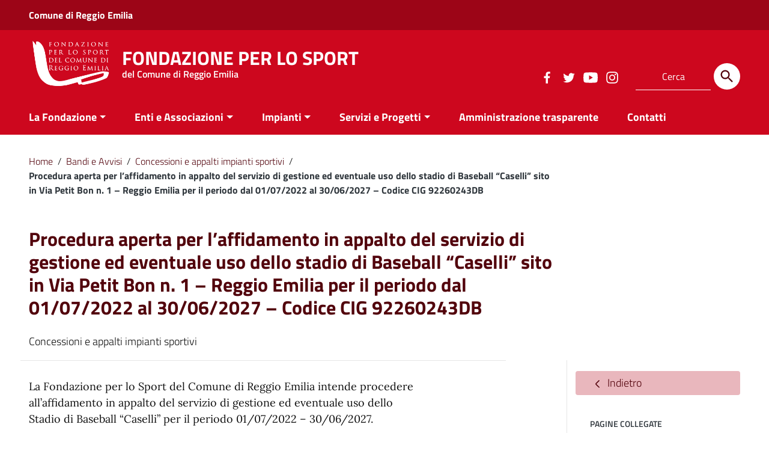

--- FILE ---
content_type: text/html; charset=UTF-8
request_url: https://www.fondazionesport.it/bandi-e-avvisi/concessioni-e-appalti-impianti-sportivi/procedura-aperta-per-laffidamento-in-appalto-del-servizio-di-gestione-ed-eventuale-uso-dello-stadio-di-baseball-caselli-sito-in-via-petit-bon-n-1-reggio-emilia-per-il-periodo-dal-01072022-al-30062027/
body_size: 15521
content:
<!doctype html>
<html lang="it-IT">
<head>
    <meta http-equiv="X-UA-Compatible" content="IE=edge; text/html; charset=UTF-8" />
    <meta name="viewport" content="width=device-width, initial-scale=1">
    
        
        <meta name="description" content="del Comune di Reggio Emilia">
    
    <title>Procedura aperta per l&#8217;affidamento in appalto del servizio di gestione ed eventuale uso dello stadio di Baseball &#8220;Caselli&#8221; sito in Via Petit Bon n. 1 &#8211; Reggio Emilia per il periodo dal 01/07/2022 al 30/06/2027 &#8211; Codice CIG 92260243DB &#8211; FONDAZIONE PER LO SPORT</title>
<meta name='robots' content='max-image-preview:large' />
<script id="cookieyes" type="text/javascript" src="https://cdn-cookieyes.com/client_data/acf97700cea49ad49d839599/script.js"></script><link rel="alternate" type="application/rss+xml" title="FONDAZIONE PER LO SPORT &raquo; Feed" href="https://www.fondazionesport.it/feed/" />
<link rel="alternate" type="application/rss+xml" title="FONDAZIONE PER LO SPORT &raquo; Feed dei commenti" href="https://www.fondazionesport.it/comments/feed/" />
<link rel="alternate" title="oEmbed (JSON)" type="application/json+oembed" href="https://www.fondazionesport.it/wp-json/oembed/1.0/embed?url=https%3A%2F%2Fwww.fondazionesport.it%2Fbandi-e-avvisi%2Fconcessioni-e-appalti-impianti-sportivi%[base64]%2F" />
<link rel="alternate" title="oEmbed (XML)" type="text/xml+oembed" href="https://www.fondazionesport.it/wp-json/oembed/1.0/embed?url=https%3A%2F%2Fwww.fondazionesport.it%2Fbandi-e-avvisi%2Fconcessioni-e-appalti-impianti-sportivi%[base64]%2F&#038;format=xml" />
<style id='wp-img-auto-sizes-contain-inline-css' type='text/css'>
img:is([sizes=auto i],[sizes^="auto," i]){contain-intrinsic-size:3000px 1500px}
/*# sourceURL=wp-img-auto-sizes-contain-inline-css */
</style>
<style id='wp-emoji-styles-inline-css' type='text/css'>

	img.wp-smiley, img.emoji {
		display: inline !important;
		border: none !important;
		box-shadow: none !important;
		height: 1em !important;
		width: 1em !important;
		margin: 0 0.07em !important;
		vertical-align: -0.1em !important;
		background: none !important;
		padding: 0 !important;
	}
/*# sourceURL=wp-emoji-styles-inline-css */
</style>
<style id='wp-block-library-inline-css' type='text/css'>
:root{--wp-block-synced-color:#7a00df;--wp-block-synced-color--rgb:122,0,223;--wp-bound-block-color:var(--wp-block-synced-color);--wp-editor-canvas-background:#ddd;--wp-admin-theme-color:#007cba;--wp-admin-theme-color--rgb:0,124,186;--wp-admin-theme-color-darker-10:#006ba1;--wp-admin-theme-color-darker-10--rgb:0,107,160.5;--wp-admin-theme-color-darker-20:#005a87;--wp-admin-theme-color-darker-20--rgb:0,90,135;--wp-admin-border-width-focus:2px}@media (min-resolution:192dpi){:root{--wp-admin-border-width-focus:1.5px}}.wp-element-button{cursor:pointer}:root .has-very-light-gray-background-color{background-color:#eee}:root .has-very-dark-gray-background-color{background-color:#313131}:root .has-very-light-gray-color{color:#eee}:root .has-very-dark-gray-color{color:#313131}:root .has-vivid-green-cyan-to-vivid-cyan-blue-gradient-background{background:linear-gradient(135deg,#00d084,#0693e3)}:root .has-purple-crush-gradient-background{background:linear-gradient(135deg,#34e2e4,#4721fb 50%,#ab1dfe)}:root .has-hazy-dawn-gradient-background{background:linear-gradient(135deg,#faaca8,#dad0ec)}:root .has-subdued-olive-gradient-background{background:linear-gradient(135deg,#fafae1,#67a671)}:root .has-atomic-cream-gradient-background{background:linear-gradient(135deg,#fdd79a,#004a59)}:root .has-nightshade-gradient-background{background:linear-gradient(135deg,#330968,#31cdcf)}:root .has-midnight-gradient-background{background:linear-gradient(135deg,#020381,#2874fc)}:root{--wp--preset--font-size--normal:16px;--wp--preset--font-size--huge:42px}.has-regular-font-size{font-size:1em}.has-larger-font-size{font-size:2.625em}.has-normal-font-size{font-size:var(--wp--preset--font-size--normal)}.has-huge-font-size{font-size:var(--wp--preset--font-size--huge)}.has-text-align-center{text-align:center}.has-text-align-left{text-align:left}.has-text-align-right{text-align:right}.has-fit-text{white-space:nowrap!important}#end-resizable-editor-section{display:none}.aligncenter{clear:both}.items-justified-left{justify-content:flex-start}.items-justified-center{justify-content:center}.items-justified-right{justify-content:flex-end}.items-justified-space-between{justify-content:space-between}.screen-reader-text{border:0;clip-path:inset(50%);height:1px;margin:-1px;overflow:hidden;padding:0;position:absolute;width:1px;word-wrap:normal!important}.screen-reader-text:focus{background-color:#ddd;clip-path:none;color:#444;display:block;font-size:1em;height:auto;left:5px;line-height:normal;padding:15px 23px 14px;text-decoration:none;top:5px;width:auto;z-index:100000}html :where(.has-border-color){border-style:solid}html :where([style*=border-top-color]){border-top-style:solid}html :where([style*=border-right-color]){border-right-style:solid}html :where([style*=border-bottom-color]){border-bottom-style:solid}html :where([style*=border-left-color]){border-left-style:solid}html :where([style*=border-width]){border-style:solid}html :where([style*=border-top-width]){border-top-style:solid}html :where([style*=border-right-width]){border-right-style:solid}html :where([style*=border-bottom-width]){border-bottom-style:solid}html :where([style*=border-left-width]){border-left-style:solid}html :where(img[class*=wp-image-]){height:auto;max-width:100%}:where(figure){margin:0 0 1em}html :where(.is-position-sticky){--wp-admin--admin-bar--position-offset:var(--wp-admin--admin-bar--height,0px)}@media screen and (max-width:600px){html :where(.is-position-sticky){--wp-admin--admin-bar--position-offset:0px}}

/*# sourceURL=wp-block-library-inline-css */
</style><style id='global-styles-inline-css' type='text/css'>
:root{--wp--preset--aspect-ratio--square: 1;--wp--preset--aspect-ratio--4-3: 4/3;--wp--preset--aspect-ratio--3-4: 3/4;--wp--preset--aspect-ratio--3-2: 3/2;--wp--preset--aspect-ratio--2-3: 2/3;--wp--preset--aspect-ratio--16-9: 16/9;--wp--preset--aspect-ratio--9-16: 9/16;--wp--preset--color--black: #000000;--wp--preset--color--cyan-bluish-gray: #abb8c3;--wp--preset--color--white: #ffffff;--wp--preset--color--pale-pink: #f78da7;--wp--preset--color--vivid-red: #cf2e2e;--wp--preset--color--luminous-vivid-orange: #ff6900;--wp--preset--color--luminous-vivid-amber: #fcb900;--wp--preset--color--light-green-cyan: #7bdcb5;--wp--preset--color--vivid-green-cyan: #00d084;--wp--preset--color--pale-cyan-blue: #8ed1fc;--wp--preset--color--vivid-cyan-blue: #0693e3;--wp--preset--color--vivid-purple: #9b51e0;--wp--preset--color--colore-nero: #000;--wp--preset--color--colore-bianco: #fff;--wp--preset--color--colore-primario: #cd071e;--wp--preset--color--colore-primario-chiaro: #E55566;--wp--preset--color--colore-primario-scuro: #52030C;--wp--preset--color--colore-complementare: #32F8E1;--wp--preset--gradient--vivid-cyan-blue-to-vivid-purple: linear-gradient(135deg,rgb(6,147,227) 0%,rgb(155,81,224) 100%);--wp--preset--gradient--light-green-cyan-to-vivid-green-cyan: linear-gradient(135deg,rgb(122,220,180) 0%,rgb(0,208,130) 100%);--wp--preset--gradient--luminous-vivid-amber-to-luminous-vivid-orange: linear-gradient(135deg,rgb(252,185,0) 0%,rgb(255,105,0) 100%);--wp--preset--gradient--luminous-vivid-orange-to-vivid-red: linear-gradient(135deg,rgb(255,105,0) 0%,rgb(207,46,46) 100%);--wp--preset--gradient--very-light-gray-to-cyan-bluish-gray: linear-gradient(135deg,rgb(238,238,238) 0%,rgb(169,184,195) 100%);--wp--preset--gradient--cool-to-warm-spectrum: linear-gradient(135deg,rgb(74,234,220) 0%,rgb(151,120,209) 20%,rgb(207,42,186) 40%,rgb(238,44,130) 60%,rgb(251,105,98) 80%,rgb(254,248,76) 100%);--wp--preset--gradient--blush-light-purple: linear-gradient(135deg,rgb(255,206,236) 0%,rgb(152,150,240) 100%);--wp--preset--gradient--blush-bordeaux: linear-gradient(135deg,rgb(254,205,165) 0%,rgb(254,45,45) 50%,rgb(107,0,62) 100%);--wp--preset--gradient--luminous-dusk: linear-gradient(135deg,rgb(255,203,112) 0%,rgb(199,81,192) 50%,rgb(65,88,208) 100%);--wp--preset--gradient--pale-ocean: linear-gradient(135deg,rgb(255,245,203) 0%,rgb(182,227,212) 50%,rgb(51,167,181) 100%);--wp--preset--gradient--electric-grass: linear-gradient(135deg,rgb(202,248,128) 0%,rgb(113,206,126) 100%);--wp--preset--gradient--midnight: linear-gradient(135deg,rgb(2,3,129) 0%,rgb(40,116,252) 100%);--wp--preset--font-size--small: 13px;--wp--preset--font-size--medium: 20px;--wp--preset--font-size--large: 36px;--wp--preset--font-size--x-large: 42px;--wp--preset--spacing--20: 0.44rem;--wp--preset--spacing--30: 0.67rem;--wp--preset--spacing--40: 1rem;--wp--preset--spacing--50: 1.5rem;--wp--preset--spacing--60: 2.25rem;--wp--preset--spacing--70: 3.38rem;--wp--preset--spacing--80: 5.06rem;--wp--preset--shadow--natural: 6px 6px 9px rgba(0, 0, 0, 0.2);--wp--preset--shadow--deep: 12px 12px 50px rgba(0, 0, 0, 0.4);--wp--preset--shadow--sharp: 6px 6px 0px rgba(0, 0, 0, 0.2);--wp--preset--shadow--outlined: 6px 6px 0px -3px rgb(255, 255, 255), 6px 6px rgb(0, 0, 0);--wp--preset--shadow--crisp: 6px 6px 0px rgb(0, 0, 0);}:where(.is-layout-flex){gap: 0.5em;}:where(.is-layout-grid){gap: 0.5em;}body .is-layout-flex{display: flex;}.is-layout-flex{flex-wrap: wrap;align-items: center;}.is-layout-flex > :is(*, div){margin: 0;}body .is-layout-grid{display: grid;}.is-layout-grid > :is(*, div){margin: 0;}:where(.wp-block-columns.is-layout-flex){gap: 2em;}:where(.wp-block-columns.is-layout-grid){gap: 2em;}:where(.wp-block-post-template.is-layout-flex){gap: 1.25em;}:where(.wp-block-post-template.is-layout-grid){gap: 1.25em;}.has-black-color{color: var(--wp--preset--color--black) !important;}.has-cyan-bluish-gray-color{color: var(--wp--preset--color--cyan-bluish-gray) !important;}.has-white-color{color: var(--wp--preset--color--white) !important;}.has-pale-pink-color{color: var(--wp--preset--color--pale-pink) !important;}.has-vivid-red-color{color: var(--wp--preset--color--vivid-red) !important;}.has-luminous-vivid-orange-color{color: var(--wp--preset--color--luminous-vivid-orange) !important;}.has-luminous-vivid-amber-color{color: var(--wp--preset--color--luminous-vivid-amber) !important;}.has-light-green-cyan-color{color: var(--wp--preset--color--light-green-cyan) !important;}.has-vivid-green-cyan-color{color: var(--wp--preset--color--vivid-green-cyan) !important;}.has-pale-cyan-blue-color{color: var(--wp--preset--color--pale-cyan-blue) !important;}.has-vivid-cyan-blue-color{color: var(--wp--preset--color--vivid-cyan-blue) !important;}.has-vivid-purple-color{color: var(--wp--preset--color--vivid-purple) !important;}.has-black-background-color{background-color: var(--wp--preset--color--black) !important;}.has-cyan-bluish-gray-background-color{background-color: var(--wp--preset--color--cyan-bluish-gray) !important;}.has-white-background-color{background-color: var(--wp--preset--color--white) !important;}.has-pale-pink-background-color{background-color: var(--wp--preset--color--pale-pink) !important;}.has-vivid-red-background-color{background-color: var(--wp--preset--color--vivid-red) !important;}.has-luminous-vivid-orange-background-color{background-color: var(--wp--preset--color--luminous-vivid-orange) !important;}.has-luminous-vivid-amber-background-color{background-color: var(--wp--preset--color--luminous-vivid-amber) !important;}.has-light-green-cyan-background-color{background-color: var(--wp--preset--color--light-green-cyan) !important;}.has-vivid-green-cyan-background-color{background-color: var(--wp--preset--color--vivid-green-cyan) !important;}.has-pale-cyan-blue-background-color{background-color: var(--wp--preset--color--pale-cyan-blue) !important;}.has-vivid-cyan-blue-background-color{background-color: var(--wp--preset--color--vivid-cyan-blue) !important;}.has-vivid-purple-background-color{background-color: var(--wp--preset--color--vivid-purple) !important;}.has-black-border-color{border-color: var(--wp--preset--color--black) !important;}.has-cyan-bluish-gray-border-color{border-color: var(--wp--preset--color--cyan-bluish-gray) !important;}.has-white-border-color{border-color: var(--wp--preset--color--white) !important;}.has-pale-pink-border-color{border-color: var(--wp--preset--color--pale-pink) !important;}.has-vivid-red-border-color{border-color: var(--wp--preset--color--vivid-red) !important;}.has-luminous-vivid-orange-border-color{border-color: var(--wp--preset--color--luminous-vivid-orange) !important;}.has-luminous-vivid-amber-border-color{border-color: var(--wp--preset--color--luminous-vivid-amber) !important;}.has-light-green-cyan-border-color{border-color: var(--wp--preset--color--light-green-cyan) !important;}.has-vivid-green-cyan-border-color{border-color: var(--wp--preset--color--vivid-green-cyan) !important;}.has-pale-cyan-blue-border-color{border-color: var(--wp--preset--color--pale-cyan-blue) !important;}.has-vivid-cyan-blue-border-color{border-color: var(--wp--preset--color--vivid-cyan-blue) !important;}.has-vivid-purple-border-color{border-color: var(--wp--preset--color--vivid-purple) !important;}.has-vivid-cyan-blue-to-vivid-purple-gradient-background{background: var(--wp--preset--gradient--vivid-cyan-blue-to-vivid-purple) !important;}.has-light-green-cyan-to-vivid-green-cyan-gradient-background{background: var(--wp--preset--gradient--light-green-cyan-to-vivid-green-cyan) !important;}.has-luminous-vivid-amber-to-luminous-vivid-orange-gradient-background{background: var(--wp--preset--gradient--luminous-vivid-amber-to-luminous-vivid-orange) !important;}.has-luminous-vivid-orange-to-vivid-red-gradient-background{background: var(--wp--preset--gradient--luminous-vivid-orange-to-vivid-red) !important;}.has-very-light-gray-to-cyan-bluish-gray-gradient-background{background: var(--wp--preset--gradient--very-light-gray-to-cyan-bluish-gray) !important;}.has-cool-to-warm-spectrum-gradient-background{background: var(--wp--preset--gradient--cool-to-warm-spectrum) !important;}.has-blush-light-purple-gradient-background{background: var(--wp--preset--gradient--blush-light-purple) !important;}.has-blush-bordeaux-gradient-background{background: var(--wp--preset--gradient--blush-bordeaux) !important;}.has-luminous-dusk-gradient-background{background: var(--wp--preset--gradient--luminous-dusk) !important;}.has-pale-ocean-gradient-background{background: var(--wp--preset--gradient--pale-ocean) !important;}.has-electric-grass-gradient-background{background: var(--wp--preset--gradient--electric-grass) !important;}.has-midnight-gradient-background{background: var(--wp--preset--gradient--midnight) !important;}.has-small-font-size{font-size: var(--wp--preset--font-size--small) !important;}.has-medium-font-size{font-size: var(--wp--preset--font-size--medium) !important;}.has-large-font-size{font-size: var(--wp--preset--font-size--large) !important;}.has-x-large-font-size{font-size: var(--wp--preset--font-size--x-large) !important;}
/*# sourceURL=global-styles-inline-css */
</style>

<style id='classic-theme-styles-inline-css' type='text/css'>
/*! This file is auto-generated */
.wp-block-button__link{color:#fff;background-color:#32373c;border-radius:9999px;box-shadow:none;text-decoration:none;padding:calc(.667em + 2px) calc(1.333em + 2px);font-size:1.125em}.wp-block-file__button{background:#32373c;color:#fff;text-decoration:none}
/*# sourceURL=/wp-includes/css/classic-themes.min.css */
</style>
<link rel='stylesheet' id='page-list-style-css' href='https://www.fondazionesport.it/wp-content/plugins/page-list/css/page-list.css?ver=5.9' type='text/css' media='all' />
<link rel='stylesheet' id='italiawp2_fonts-css' href='https://www.fondazionesport.it/wp-content/themes/italiawp2/inc/fonts.css?ver=6.9' type='text/css' media='all' />
<link rel='stylesheet' id='italiawp2-bootstrap-italia.min-css' href='https://www.fondazionesport.it/wp-content/themes/italiawp2/static/css/bootstrap-italia.min.css?ver=6.9' type='text/css' media='all' />
<link rel='stylesheet' id='italiawp2-owl.carousel.min-css' href='https://www.fondazionesport.it/wp-content/themes/italiawp2/static/css/owl.carousel.min.css?ver=6.9' type='text/css' media='all' />
<link rel='stylesheet' id='italiawp2-owl.theme.default.min-css' href='https://www.fondazionesport.it/wp-content/themes/italiawp2/static/css/owl.theme.default.min.css?ver=6.9' type='text/css' media='all' />
<link rel='stylesheet' id='italiawp2-magnific-popup/magnific-popup-css' href='https://www.fondazionesport.it/wp-content/themes/italiawp2/inc/magnific-popup/magnific-popup.css?ver=6.9' type='text/css' media='all' />
<link rel='stylesheet' id='italiawp2-gutenberg-css' href='https://www.fondazionesport.it/wp-content/themes/italiawp2/inc/gutenberg.css?ver=6.9' type='text/css' media='all' />
<link rel='stylesheet' id='italiawp2-leaflet-css' href='https://www.fondazionesport.it/wp-content/themes/italiawp2/static/css/leaflet.css?ver=6.9' type='text/css' media='all' />
<link rel='stylesheet' id='italiawp2-jquery-ui-css' href='https://www.fondazionesport.it/wp-content/themes/italiawp2/static/css/jquery-ui.css?ver=6.9' type='text/css' media='all' />
<link rel='stylesheet' id='italiawp2_adjustments_css-css' href='https://www.fondazionesport.it/wp-content/themes/italiawp2/inc/adjustments.css?ver=6.9' type='text/css' media='all' />
<link rel='stylesheet' id='italiawp2-home-css' href='https://www.fondazionesport.it/wp-content/themes/italiawp2/static/css/home.css?ver=6.9' type='text/css' media='all' />
<link rel='stylesheet' id='italiawp2-sezioni-css' href='https://www.fondazionesport.it/wp-content/themes/italiawp2/static/css/sezioni.css?ver=6.9' type='text/css' media='all' />
<link rel='stylesheet' id='italiawp2-interne-css' href='https://www.fondazionesport.it/wp-content/themes/italiawp2/static/css/interne.css?ver=6.9' type='text/css' media='all' />
<link rel='stylesheet' id='italiawp2-tema-css' href='https://www.fondazionesport.it/wp-content/themes/italiawp2/static/css/tema.css?ver=6.9' type='text/css' media='all' />
<style id='italiawp2-tema-inline-css' type='text/css'>

.u-color-black{color:#000 !important}
.u-background-black{background-color:#000 !important}
.u-color-white,.Bullets>li:before,.Footer,.Footer-blockTitle,.Footer-subTitle,.Form-input.Form-input:focus+[role=tooltip],.Linklist-link.Linklist-link--lev1,.Linklist-link.Linklist-link--lev1:hover,.Megamenu--default .Megamenu-item>a,.ScrollTop,.ScrollTop-icon,.Share-reveal>a>span,.Share-revealIcon,.Share>ul>li,.Share>ul>li>a,.Spid-button,.Footer-block li,.Footer-subBlock,#footer .wp-calendar-table,#footer .wp-block-calendar table tbody{color:#fff !important}
.u-background-white,.Megamenu--default .Megamenu-subnav,.Skiplinks>li>a,.Spid-menu{background-color:#fff !important}
.u-color-grey-10,.Footer-block address{color:#f5f5f0 !important}
.u-background-grey-10,.Spid-idp:hover{background-color:#f5f5f0 !important}
.u-color-grey-15{color:#f6f9fc !important}
.u-background-grey-15{background-color:#f6f9fc !important}
.u-color-grey-20{color:#eee !important}
.u-background-grey-20,.Hero-content,.Share-reveal,.Share-revealIcon.is-open,.Treeview--default li[aria-expanded=true] li a,.Treeview--default li[aria-expanded=true] li a:hover,#menu-sinistro .menu-separatore{background-color:#eee !important}
.u-color-grey-30,.Accordion--default .Accordion-header,.Accordion--plus .Accordion-header,.Linklist,.Linklist li,.Timeline{color:#ddd !important}
.u-background-grey-30,.Treeview--default li[aria-expanded=true] li li a,.Treeview--default li[aria-expanded=true] li li a:hover{background-color:#ddd !important}
.Accordion--default .Accordion-header,.Accordion--plus .Accordion-header,.Footer-block li,.Footer-links,.Footer-subBlock,.Leads-link,.Linklist li,.u-border-top-xxs{border-color:#ddd !important}
.u-color-grey-40,.Megamenu--default .Megamenu-subnavGroup{color:#a5abb0 !important}
.u-background-grey-40{background-color:#a5abb0 !important}
.u-color-grey-50,.Megamenu--default .Megamenu-subnavGroup>li,.Share-revealText{color:#5a6772 !important}
.u-background-grey-50{background-color:#5a6772 !important}
.u-color-grey-60{color:#444e57 !important}
.u-background-grey-60,#articolo-dettaglio-testo .galleriasfondo{background-color:#444e57 !important}
.u-color-grey-80,.Megamenu--default .Megamenu-subnavGroup>li>ul>li>ul>li>a,.Megamenu--default .Megamenu-subnavGroup>li>ul>li a,#menu-sinistro h4.dropdown,#briciole .breadcrumb .breadcrumb-item.active,label{color:#30373d !important}
.u-background-grey-80,.Form-input.Form-input:focus+[role=tooltip],.Header-banner{background-color:#30373d !important}
.u-color-grey-90{color:#1c2024 !important}
.u-background-grey-90{background-color:#1c2024 !important}
.u-color-teal-30{color:#00c5ca !important}
.u-background-teal-30{background-color:#00c5ca !important}
.u-color-teal-50{color:#65dcdf !important}
.u-background-teal-50{background-color:#65dcdf !important}
.u-color-teal-70{color:#004a4d !important}
.u-background-teal-70{background-color:#004a4d !important}
.u-color-5{color:#F3E0E2 !important}
.u-background-5,.Accordion--default .Accordion-header:hover,.Accordion--plus .Accordion-header:hover,.Linklist a:hover{background-color:#F3E0E2 !important}
.u-color-10,#footer,#footer .postFooter,#footer label,#footer caption,#footer .wp-calendar-table th,#footer .wp-block-calendar th,table#wp-calendar a,.wp-block-calendar a{color:#E9B7BD !important}
#footer .footer-list .icon{fill:#E9B7BD}
.u-background-10,.Linklist-link.Linklist-link--lev3{background-color:#E9B7BD !important}
#footer h4,#footer .postFooter{border-color:#E9B7BD !important}
.u-background-20,.Linklist-link.Linklist-link--lev2,.Linklist-link.Linklist-link--lev2:hover{background-color:#E48993 !important}
.u-color-20{color:#E48993 !important}
.u-color-30,.has-colore-primario-chiaro-color{color:#E55566 !important}
.u-background-30,.has-colore-primario-chiaro-background-color{background-color:#E55566 !important}
.u-color-40,.Header-owner{color:#E11B32 !important}
.u-background-40,.Megamenu--default{background-color:#E11B32 !important}
.u-color-50,.Accordion--default .Accordion-link,.Accordion--plus .Accordion-link,.ErrorPage-subtitle,.ErrorPage-title,.Header-language-other a,.Linklist-link,.Linklist a,.Share-revealIcon.is-open,.Skiplinks>li>a,.Header-socialIcons [class*=" Icon-"],.Header-socialIcons [class^=Icon-],.has-colore-primario-color,.tutte{color:#cd071e !important}
.chip.chip-primary,.chip.chip-primary>.chip-label,.scheda-argomento-lista-testo a,.articolo-paragrafi a,#articolo-dettaglio-testo .scheda-allegato h4 a,#articolo-dettaglio-testo .scheda-ufficio-contatti h4 a,.card .card-body a h5.card-title{color:#cd071e}
.chip.chip-primary,.chip.chip-primary:hover{border-color:#cd071e}
.btn-primary,.btn-outline-primary{border-color:#cd071e !important}
.btn-outline-primary{-webkit-box-shadow:inset 0 0 0 1px #cd071e;box-shadow:inset 0 0 0 1px #cd071e}
.chip.chip-primary:hover{background-color:#cd071e}
.u-background-50,.Header-navbar,.Bullets>li:before,.Share-revealIcon,.Share>ul>li,.Header-searchTrigger button,.has-colore-primario-background-color,.flag-icon,.btn-primary{background-color:#cd071e !important}
.tutte svg.icon,#articolo-dettaglio-testo .scheda-allegato svg.icon,.scheda-allegato svg.icon{fill:#cd071e !important}
.u-color-60,.Header-banner{color:#B4061A !important}
.u-background-60{background-color:#B4061A !important}
.u-color-70{color:#9C0517 !important}
.u-background-70,.push-body-toright .body_wrapper,.push-body-toright .body_wrapper .preheader{background-color:#9C0517 !important}
.u-color-80,.Button--info{color:#830413 !important}
.u-background-80{background-color:#830413 !important}
input[type="date"],input[type="datetime-local"],input[type="email"],input[type="number"],input[type="password"],input[type="search"],input[type="tel"],input[type="text"],input[type="time"],input[type="url"],textarea{border-color:#830413 !important}
#mainheader .preheader .accedi{border-color:transparent}
.u-color-90{color:#6A0410 !important}
.dropdown-item{color:#6A0410}
.u-background-90,.Linklist-link.Linklist-link--lev1,.Linklist-link.Linklist-link--lev1:hover,.btn-primary:hover{background-color:#6A0410 !important}
.btn-primary:hover,.btn-outline-primary:hover{border-color:#6A0410 !important}
.btn-outline-primary:hover{-webkit-box-shadow:inset 0 0 0 1px #6A0410;box-shadow:inset 0 0 0 1px #6A0410}
.u-color-95,#intro .titolo-sezione h2,#intro-argomenti .titolo-sezione h2,#introricerca .titolo-sezione h2,#intro-sititematici .titolo-sezione h2,#briciole a,.Linklist-link.Linklist-link--lev2,.Linklist-link.Linklist-link--lev2:hover,.Linklist-link.Linklist-link--lev3,.Linklist a:hover,.Megamenu--default .Megamenu-subnavGroup>li>a,.Treeview--default li[aria-expanded=true] li a,.Treeview--default li[aria-expanded=true] li a:hover,.Treeview--default li[aria-expanded=true] li li a,.Treeview--default li[aria-expanded=true] li li a:hover,#wp-calendar a,.Footer-socialIcons [class*=Icon-],.Footer-socialIcons [class^=Icon-],.Button--default,.has-colore-primario-scuro-color,.scheda .scheda-testo h4 a,.scheda .scheda-testo h4 a:not([href]):not([tabindex]),.scheda .scheda-testo h4 a:not([href]):not([tabindex]):focus,.scheda .scheda-testo h4 a:not([href]):not([tabindex]):hover,.form-group input,.form-group optgroup,.form-group textarea{color:#52030C !important}
.articolo-paragrafi a:hover,.novita-testo h2 a,.scheda .scheda-testo-small h4 a,.scheda .scheda-icona-small a,.cbp-spmenu .logotxt-burger a,.navmenu li a,.utilitymobile li a,.socialmobile .small,#mainheader .p_cercaMobile input[type=text],#menu-sinistro #lista-paragrafi .list-group-item,#menu-sinistro .lista-paragrafi .list-group-item,.dropdown-item:focus,.dropdown-item:hover,.navmenu>li.open ul li a,.navmenu>li.open ul li a:hover,.navmenu>li.open ul>li.open>a,.navmenu a,.navmenu li>a>span,.navmenu li>a:hover>span,.italiawp2-sidebar .cerca input,section .pagination .page-item .page-link,section .pagination .page-item .page-numbers,section .pagination .page-item .page-link,section .pagination .page-item .page-links{color:#52030C}
#mainheader .p_cercaMobile input[type=text]::placeholder,.italiawp2-sidebar .cerca input::placeholder{color:#52030C;opacity:1}
#mainheader .p_cercaMobile input[type=text]:-ms-input-placeholder,.italiawp2-sidebar .cerca input:-ms-input-placeholder{color:#52030C}
#mainheader .p_cercaMobile input[type=text]::-ms-input-placeholder,.italiawp2-sidebar .cerca input::-ms-input-placeholder{color:#52030C}
.italiawp2-sidebar .cerca input,#mainheader .p_cercaMobile input[type=text]{border-color:#52030C !important}
.argomenti .badge-argomenti,.scheda-news .scheda-argomenti .badge-argomenti{color:#52030C;border-color:#52030C}
.socialmobile a svg.icon,#mainheader .btn-cerca svg.icon,.articolo-paragrafi .icon-external-link,#menu-sinistro .icon,section .pagination .page-item .page-link svg.icon,section .pagination .page-item .page-numbers svg.icon{fill:#52030C}
#mainheader .p_cercaMobile .btn-cerca svg.icon{fill:#52030C !important}
.argomenti a.badge-argomenti:hover,.italiawp2-sidebar .btn-cerca,.italiawp2-sidebar .wp-block-search__button,.scheda-news .scheda-argomenti a.badge-argomenti:hover{background-color:#52030C}
.u-background-95,.ScrollTop,.mfp-bg,mfp-img,.Footer .Form-input:not(.is-disabled),.Footer .Form-input:not(:disabled),.has-colore-primario-scuro-background-color{background-color:#52030C !important}
.u-backround-none{background-color:transparent !important}
.u-color-compl,.has-colore-complementare-color,#mainheader .social a:hover,#mainheader .preheader .accedi .btn-accedi:hover span,.socialmobile a:hover{color:#a5abb0 !important}
#mainheader .preheader .accedi .btn-accedi:hover svg.icon,#mainheader .social a:hover svg.icon,.socialmobile a:hover svg.icon{fill:#a5abb0 !important}
.u-background-compl,.has-colore-complementare-background-color,#mainheader .btn-cerca:hover,#sezione-notifica{background-color:#a5abb0 !important}
.navmenu>li.open>a,.navmenu>li>a:hover,.navmenu>li>a:focus{border-color:#a5abb0 !important}
.u-background-compl-5,.navmenu>li>a:hover,.navmenu>li>a:focus,.navmenu>li.open ul li a:hover,.navmenu>li.open ul>li.open>a,.dropdown-item:focus,.dropdown-item:hover{background-color:#ececec !important}
.u-color-compl-5{color:#ececec !important}
.u-color-compl-10,#footer .footer-list li a:hover,#footer .social a:hover,#footer .postFooter a:hover{color:#f5f5f0 !important}
.u-background-compl-10,.navmenu>li.open>a{background-color:#f5f5f0 !important}
#footer .social a:hover svg.icon{fill:#f5f5f0 !important}
.u-color-compl-80{color:#30373d !important}
.u-background-compl-80,.u-background-compl-80 a:not(.Button--info){background-color:#30373d !important}
.Footer a,.CookieBar a,.section-gallery a,.owl-prev,.owl-next,figure figcaption > p:first-of-type{color:#ececec !important}
.Button--default{border-color:#ececec !important}
#wp-calendar a,.Footer-socialIcons [class*=Icon-],.Footer-socialIcons [class^=Icon-],.Button--default{background-color:#ececec !important}

/*# sourceURL=italiawp2-tema-inline-css */
</style>
<link rel='stylesheet' id='italiawp2-style-css' href='https://www.fondazionesport.it/wp-content/themes/fs23.iwp2/style.css?ver=6.9' type='text/css' media='all' />
<script type="text/javascript" src="https://www.fondazionesport.it/wp-content/themes/italiawp2/static/js/modernizr.js?ver=6.9" id="modernizr-js"></script>
<script type="text/javascript" src="https://www.fondazionesport.it/wp-includes/js/jquery/jquery.min.js?ver=3.7.1" id="jquery-core-js"></script>
<script type="text/javascript" src="https://www.fondazionesport.it/wp-includes/js/jquery/jquery-migrate.min.js?ver=3.4.1" id="jquery-migrate-js"></script>
<script type="text/javascript" src="https://www.fondazionesport.it/wp-content/themes/italiawp2/static/js/leaflet.js?ver=6.9" id="leaflet-js"></script>
<script type="text/javascript" src="https://www.fondazionesport.it/wp-content/themes/italiawp2/inc/pre-scripts.js?ver=6.9" id="italiawp2-pre-scripts-js"></script>
<link rel="https://api.w.org/" href="https://www.fondazionesport.it/wp-json/" /><link rel="alternate" title="JSON" type="application/json" href="https://www.fondazionesport.it/wp-json/wp/v2/pages/1774" /><link rel="EditURI" type="application/rsd+xml" title="RSD" href="https://www.fondazionesport.it/xmlrpc.php?rsd" />
<meta name="generator" content="WordPress 6.9" />
<link rel="canonical" href="https://www.fondazionesport.it/bandi-e-avvisi/concessioni-e-appalti-impianti-sportivi/procedura-aperta-per-laffidamento-in-appalto-del-servizio-di-gestione-ed-eventuale-uso-dello-stadio-di-baseball-caselli-sito-in-via-petit-bon-n-1-reggio-emilia-per-il-periodo-dal-01072022-al-30062027/" />
<link rel='shortlink' href='https://www.fondazionesport.it/?p=1774' />
<style type="text/css">.broken_link, a.broken_link {
	text-decoration: line-through;
}</style><link rel="icon" href="https://www.fondazionesport.it/wp-content/uploads/2023/03/icon-80x80.jpg" sizes="32x32" />
<link rel="icon" href="https://www.fondazionesport.it/wp-content/uploads/2023/03/icon-300x300.jpg" sizes="192x192" />
<link rel="apple-touch-icon" href="https://www.fondazionesport.it/wp-content/uploads/2023/03/icon-300x300.jpg" />
<meta name="msapplication-TileImage" content="https://www.fondazionesport.it/wp-content/uploads/2023/03/icon-300x300.jpg" />

<!-- BEGIN Analytics Insights v6.3.11 - https://wordpress.org/plugins/analytics-insights/ -->
<script async src="https://www.googletagmanager.com/gtag/js?id=G-CGK3R0FPEM"></script>
<script>
  window.dataLayer = window.dataLayer || [];
  function gtag(){dataLayer.push(arguments);}
  gtag('js', new Date());
  gtag('config', 'G-CGK3R0FPEM');
  if (window.performance) {
    var timeSincePageLoad = Math.round(performance.now());
    gtag('event', 'timing_complete', {
      'name': 'load',
      'value': timeSincePageLoad,
      'event_category': 'JS Dependencies'
    });
  }
</script>
<!-- END Analytics Insights -->
		<style type="text/css" id="wp-custom-css">
			/*NASCONDERE IMMAGINE DETTAGLIO ARTICOLO*/

#articolo-dettaglio-foto {
	display:none;
}

.accedi {display:none;}

.spazio img {
    margin: 10px 15px 15px 0 !important;
}		</style>
		</head>

<body class="t-Pac">


    
<div class="body_wrapper push_container clearfix" id="page_top">
    <div class="skiplink sr-only">
        <ul>
            <li>
                <a accesskey="2" href="#main_container">Vai ai contenuti</a>
            </li>
            <li>
                <a accesskey="3" href="#menup">Vai al menu di navigazione</a>
            </li>
            <li><a accesskey="4" href="#footer">Vai al footer</a></li>
        </ul>
    </div>
        
    <header id="mainheader" class="u-background-50">
    <!-- Inizio Fascia Appartenenza -->
<section class="preheader u-background-70">
    <div class="container">
        <div class="row clearfix">
            <div class="col-lg-12 col-md-12 col-sm-12 entesup">
                
                            <a  aria-label="Collegamento a sito esterno - Comune di Reggio Emilia - nuova finestra"
                    title="Comune di Reggio Emilia"
                    href="https://www.comune.re.it/"
                    target="_blank">

                                            Comune di Reggio Emilia                                    </a>
            
                <div class="float-right">
                    
                                        
                    <!-- accedi -->
                                        <div class="accedi float-left text-right">
                        <a class="btn btn-default btn-accedi" href="#">
                            <svg class="icon">
                                <use xlink:href="https://www.fondazionesport.it/wp-content/themes/italiawp2/static/img/ponmetroca.svg#ca-account_circle"></use>
                            </svg>
                            <span>Accedi</span>
                        </a>
                    </div>
                                        <!-- accedi -->
                </div>
            </div>
        </div>
    </div>
</section>
<!-- Fine Fascia Appartenenza -->

<!-- Button Menu -->
<button class="navbar-toggle menu-btn pull-left menu-left push-body jPushMenuBtn">
    <span class="sr-only">Attiva / disattiva la navigazione</span>
    <span class="icon-bar icon-bar1"></span>
    <span class="icon-bar icon-bar2"></span>
    <span class="icon-bar icon-bar3"></span>
</button>
<!-- Fine Button Menu -->

<!-- Inizio Menu Mobile -->
<nav class="cbp-spmenu cbp-spmenu-vertical cbp-spmenu-left" id="menup">
    <div class="cbp-menu-wrapper clearfix">
        <div class="logo-burger">
            <div class="logotxt-burger">
                <a href="https://www.fondazionesport.it/" title="FONDAZIONE PER LO SPORT">FONDAZIONE PER LO SPORT</a>
            </div>
        </div>

        <h2 class="sr-only">Menu principale</h2>

            <div class="menu-primario-container"><ul id="site-navigation" class="nav navmenu" data-element="menu"><li id="menu-item-20" class="menu-item menu-item-type-custom menu-item-object-custom menu-item-has-children menu-item-20"><a href="#">La Fondazione</a>
<ul class="sub-menu">
	<li id="menu-item-6508" class="menu-item menu-item-type-custom menu-item-object-custom menu-item-has-children menu-item-6508"><a>Fondazione</a>
	<ul class="sub-menu">
		<li id="menu-item-7548" class="menu-item menu-item-type-post_type menu-item-object-page menu-item-7548"><a href="https://www.fondazionesport.it/fondazione/cose/">Cos’è</a></li>
		<li id="menu-item-7549" class="menu-item menu-item-type-post_type menu-item-object-page menu-item-7549"><a href="https://www.fondazionesport.it/fondazione/come-funziona/">Come funziona</a></li>
		<li id="menu-item-9860" class="menu-item menu-item-type-post_type menu-item-object-page menu-item-9860"><a href="https://www.fondazionesport.it/fondazione/le-politiche/">Le politiche</a></li>
		<li id="menu-item-7544" class="menu-item menu-item-type-post_type menu-item-object-page menu-item-7544"><a href="https://www.fondazionesport.it/fondazione/gli-organi/">Gli Organi</a></li>
		<li id="menu-item-7541" class="menu-item menu-item-type-post_type menu-item-object-page menu-item-7541"><a href="https://www.fondazionesport.it/fondazione/i-servizi-per-gli-associati/">I servizi per gli Associati</a></li>
		<li id="menu-item-7542" class="menu-item menu-item-type-post_type menu-item-object-page menu-item-7542"><a href="https://www.fondazionesport.it/fondazione/come-aderire-alla-fondazione-2/">Come aderire alla Fondazione</a></li>
		<li id="menu-item-9942" class="menu-item menu-item-type-post_type menu-item-object-page menu-item-9942"><a href="https://www.fondazionesport.it/fondazione/protezione-dei-dati-personali/">Protezione dei dati personali</a></li>
		<li id="menu-item-7546" class="menu-item menu-item-type-post_type menu-item-object-page menu-item-7546"><a href="https://www.fondazionesport.it/fondazione/dove-siamo/">Dove siamo</a></li>
	</ul>
</li>
	<li id="menu-item-7707" class="menu-item menu-item-type-custom menu-item-object-custom menu-item-has-children menu-item-7707"><a>Documenti</a>
	<ul class="sub-menu">
		<li id="menu-item-6505" class="menu-item menu-item-type-post_type menu-item-object-page menu-item-6505"><a href="https://www.fondazionesport.it/fondazione/lo-statuto/">Lo Statuto</a></li>
		<li id="menu-item-9953" class="menu-item menu-item-type-post_type menu-item-object-page menu-item-9953"><a href="https://www.fondazionesport.it/fondazione/il-logo/">Il Logo</a></li>
		<li id="menu-item-6506" class="menu-item menu-item-type-post_type menu-item-object-page menu-item-6506"><a href="https://www.fondazionesport.it/fondazione/i-regolamenti/">I Regolamenti</a></li>
		<li id="menu-item-6507" class="menu-item menu-item-type-post_type menu-item-object-page menu-item-6507"><a href="https://www.fondazionesport.it/fondazione/la-modulistica/">La modulistica</a></li>
		<li id="menu-item-7540" class="menu-item menu-item-type-post_type menu-item-object-page menu-item-7540"><a href="https://www.fondazionesport.it/fondazione/il-tariffario/">Il Tariffario</a></li>
	</ul>
</li>
</ul>
</li>
<li id="menu-item-9859" class="menu-item menu-item-type-post_type menu-item-object-page menu-item-has-children menu-item-9859"><a href="https://www.fondazionesport.it/enti-e-societa/">Enti e Associazioni</a>
<ul class="sub-menu">
	<li id="menu-item-7545" class="menu-item menu-item-type-post_type menu-item-object-page menu-item-has-children menu-item-7545"><a href="https://www.fondazionesport.it/fondazione/gli-associati/">Gli Associati</a>
	<ul class="sub-menu">
		<li id="menu-item-10027" class="menu-item menu-item-type-post_type menu-item-object-page menu-item-10027"><a href="https://www.fondazionesport.it/enti-e-societa/enti/">Enti</a></li>
		<li id="menu-item-10028" class="menu-item menu-item-type-post_type menu-item-object-page menu-item-10028"><a href="https://www.fondazionesport.it/enti-e-societa/associazioni-e-societa-sportive/">Associazioni e Società sportive</a></li>
		<li id="menu-item-10188" class="menu-item menu-item-type-post_type menu-item-object-page menu-item-10188"><a href="https://www.fondazionesport.it/enti-e-societa/partecipanti-individuali/">Partecipanti individuali</a></li>
	</ul>
</li>
</ul>
</li>
<li id="menu-item-9858" class="menu-item menu-item-type-post_type menu-item-object-page menu-item-has-children menu-item-9858"><a href="https://www.fondazionesport.it/impianti/">Impianti</a>
<ul class="sub-menu">
	<li id="menu-item-9972" class="menu-item menu-item-type-custom menu-item-object-custom menu-item-has-children menu-item-9972"><a>Tipologie</a>
	<ul class="sub-menu">
		<li id="menu-item-10016" class="menu-item menu-item-type-post_type menu-item-object-page menu-item-10016"><a href="https://www.fondazionesport.it/impianti/campi-da-calcio/">Campi da Calcio</a></li>
		<li id="menu-item-10013" class="menu-item menu-item-type-post_type menu-item-object-page menu-item-10013"><a href="https://www.fondazionesport.it/impianti/impianti-maggiori/">Impianti maggiori</a></li>
		<li id="menu-item-10014" class="menu-item menu-item-type-post_type menu-item-object-page menu-item-10014"><a href="https://www.fondazionesport.it/impianti/piscine/">Piscine</a></li>
		<li id="menu-item-10015" class="menu-item menu-item-type-post_type menu-item-object-page menu-item-10015"><a href="https://www.fondazionesport.it/impianti/palestre/">Palestre</a></li>
		<li id="menu-item-12073" class="menu-item menu-item-type-post_type menu-item-object-page menu-item-12073"><a href="https://www.fondazionesport.it/impianti/contatti-e-numeri-di-reperibilita-gestori-impianti-sportivi/">Contatti e Numeri di reperibilità Gestori Impianti Sportivi</a></li>
	</ul>
</li>
	<li id="menu-item-9973" class="menu-item menu-item-type-custom menu-item-object-custom menu-item-has-children menu-item-9973"><a>Ricerca</a>
	<ul class="sub-menu">
		<li id="menu-item-10208" class="menu-item menu-item-type-post_type menu-item-object-page menu-item-10208"><a href="https://www.fondazionesport.it/impianti/">Ricerca per disciplina o per nome impianto</a></li>
	</ul>
</li>
</ul>
</li>
<li id="menu-item-9954" class="menu-item menu-item-type-custom menu-item-object-custom menu-item-has-children menu-item-9954"><a href="#0">Servizi e Progetti</a>
<ul class="sub-menu">
	<li id="menu-item-9956" class="menu-item menu-item-type-custom menu-item-object-custom menu-item-has-children menu-item-9956"><a>Prenota</a>
	<ul class="sub-menu">
		<li id="menu-item-9955" class="menu-item menu-item-type-custom menu-item-object-custom menu-item-9955"><a href="https://www.fondazionesport.it/wansport-prenotazione-impianti-sportivi/">Prenota un impianto</a></li>
		<li id="menu-item-9957" class="menu-item menu-item-type-custom menu-item-object-custom menu-item-9957"><a href="https://www.fondazionesport.it/prenotazione-per-eventi/">Prenota per un evento</a></li>
	</ul>
</li>
	<li id="menu-item-9958" class="menu-item menu-item-type-custom menu-item-object-custom menu-item-has-children menu-item-9958"><a>Progetti</a>
	<ul class="sub-menu">
		<li id="menu-item-9959" class="menu-item menu-item-type-custom menu-item-object-custom menu-item-9959"><a href="https://www.sportareggio.it/">Sportareggio</a></li>
		<li id="menu-item-11268" class="menu-item menu-item-type-post_type menu-item-object-page menu-item-11268"><a href="https://www.fondazionesport.it/i-progetti/team-reggio/">Team Reggio</a></li>
		<li id="menu-item-11267" class="menu-item menu-item-type-post_type menu-item-object-page menu-item-11267"><a href="https://www.fondazionesport.it/i-progetti/erasmus/">Erasmus +</a></li>
		<li id="menu-item-11575" class="menu-item menu-item-type-post_type menu-item-object-page menu-item-11575"><a href="https://www.fondazionesport.it/i-progetti/parole-in-movimento/">Parole In Movimento</a></li>
		<li id="menu-item-11574" class="menu-item menu-item-type-post_type menu-item-object-page menu-item-11574"><a href="https://www.fondazionesport.it/i-progetti/genitori-in-movimento/">G.I.M. – Genitori In Movimento</a></li>
	</ul>
</li>
</ul>
</li>
<li id="menu-item-10460" class="menu-item menu-item-type-custom menu-item-object-custom menu-item-10460"><a href="https://fondazionesport.portaletrasparenza.net/">Amministrazione trasparente</a></li>
<li id="menu-item-10202" class="menu-item menu-item-type-post_type menu-item-object-page menu-item-10202"><a href="https://www.fondazionesport.it/contatti/">Contatti</a></li>
</ul></div>        
        <!-- pulsante ricerca mobile -->
        <div class="p_cercaMobile">
            <div class="cerca">
<form class="Form" method="get" role="search" action="https://www.fondazionesport.it/">
    <input type="text" value="" name="s" title="Cerca" placeholder="Cerca" required>
    <button class="btn btn-default btn-cerca pull-right" name="submit" title="Cerca" aria-label="Cerca">
        <svg class="icon">
        <use xlink:href="https://www.fondazionesport.it/wp-content/themes/italiawp2/static/img/ponmetroca.svg#ca-search"></use>
        </svg>
    </button>
</form>
</div>
        </div>
        <!-- pulsante ricerca mobile -->

        <ul class="list-inline socialmobile">
            
                <li class="small">Seguici su</li>
                                            <li>
                            <a  target="_blank" class="social-icon"
                                aria-label="Collegamento a sito esterno - Facebook"
                                href="https://www.facebook.com/Fondazionesport/">
                                <svg class="icon">
                                    <use  xlink:href="https://www.fondazionesport.it/wp-content/themes/italiawp2/static/img/ponmetroca.svg#ca-facebook"></use>
                                </svg>
                                <span class="hidden">Seguici su Facebook</span>
                            </a>
                        </li>
                                                                <li>
                            <a  target="_blank" class="social-icon"
                                aria-label="Collegamento a sito esterno - Twitter"
                                href="https://twitter.com/FondSportRE/">
                                <svg class="icon">
                                    <use  xlink:href="https://www.fondazionesport.it/wp-content/themes/italiawp2/static/img/ponmetroca.svg#ca-twitter"></use>
                                </svg>
                                <span class="hidden">Seguici su Twitter</span>
                            </a>
                        </li>
                                                                <li>
                            <a  target="_blank" class="social-icon"
                                aria-label="Collegamento a sito esterno - YouTube"
                                href="https://www.youtube.com/@fondazionesportreggioemili8624">
                                <svg class="icon">
                                    <use  xlink:href="https://www.fondazionesport.it/wp-content/themes/italiawp2/static/img/ponmetroca.svg#ca-youtube"></use>
                                </svg>
                                <span class="hidden">Seguici su YouTube</span>
                            </a>
                        </li>
                                                                <li>
                            <a  target="_blank" class="social-icon"
                                aria-label="Collegamento a sito esterno - Instagram"
                                href="https://www.instagram.com/fondsportre/">
                                <svg class="icon">
                                    <use  xlink:href="https://www.fondazionesport.it/wp-content/themes/italiawp2/static/img/ponmetroca.svg#ca-instagram"></use>
                                </svg>
                                <span class="hidden">Seguici su Instagram</span>
                            </a>
                        </li>
                                                                                                    </ul>
    </div>
</nav>
<!-- Fine Menu Mobile -->

<!-- Inizio Intestazione -->
<div class="container header">
    <div class="row clearfix header-tablet">
        <div class="col-xl-7 col-lg-7 col-md-12 col-sm-12 col-7 comune">
            <div class="logoprint">
                <h1>
                                        <img class="custom-logo" src="https://www.fondazionesport.it/wp-content/uploads/2023/05/fondazione-sport-logo-2.png" alt="FONDAZIONE PER LO SPORT"/>
                    FONDAZIONE PER LO SPORT                </h1>
            </div>
            <div class="logoimg">
                <a href="https://www.fondazionesport.it/" title="FONDAZIONE PER LO SPORT">
                                        <img class="custom-logo" alt="FONDAZIONE PER LO SPORT" src="https://www.fondazionesport.it/wp-content/uploads/2023/05/fondazione-sport-logo-2.png">
                </a>
            </div>
            <div class="logotxt">
                <h1>
                    <a href="https://www.fondazionesport.it/" title="FONDAZIONE PER LO SPORT">
                                                                                                    FONDAZIONE PER LO SPORT                            <span class="tagline">del Comune di Reggio Emilia</span>                                            </a>
                </h1>
            </div>
        </div>

        <div class="header-social col-xl-3 col-lg-3 d-none d-lg-block d-md-none pull-right text-right">
            <!-- Inizio Social-->
                        <ul class="list-inline text-right social">
                
                                    <li class="list-inline-item">
                        <a  target="_blank" class="social-icon"
                            aria-label="Collegamento a sito esterno - Facebook"
                            href="https://www.facebook.com/Fondazionesport/">
                            <svg class="icon">
                                <use  xlink:href="https://www.fondazionesport.it/wp-content/themes/italiawp2/static/img/ponmetroca.svg#ca-facebook"></use>
                            </svg>
                            <span class="hidden">Seguici su Facebook</span>
                        </a>
                    </li>
                                                    <li class="list-inline-item">
                        <a  target="_blank" class="social-icon"
                            aria-label="Collegamento a sito esterno - Twitter"
                            href="https://twitter.com/FondSportRE/">
                            <svg class="icon">
                                <use  xlink:href="https://www.fondazionesport.it/wp-content/themes/italiawp2/static/img/ponmetroca.svg#ca-twitter"></use>
                            </svg>
                            <span class="hidden">Seguici su Twitter</span>
                        </a>
                    </li>
                                                    <li class="list-inline-item">
                        <a  target="_blank" class="social-icon"
                            aria-label="Collegamento a sito esterno - YouTube"
                            href="https://www.youtube.com/@fondazionesportreggioemili8624">
                            <svg class="icon">
                                <use  xlink:href="https://www.fondazionesport.it/wp-content/themes/italiawp2/static/img/ponmetroca.svg#ca-youtube"></use>
                            </svg>
                            <span class="hidden">Seguici su YouTube</span>
                        </a>
                    </li>
                                                    <li class="list-inline-item">
                        <a  target="_blank" class="social-icon"
                            aria-label="Collegamento a sito esterno - Instagram"
                            href="https://www.instagram.com/fondsportre/">
                            <svg class="icon">
                                <use  xlink:href="https://www.fondazionesport.it/wp-content/themes/italiawp2/static/img/ponmetroca.svg#ca-instagram"></use>
                            </svg>
                            <span class="hidden">Seguici su Instagram</span>
                        </a>
                    </li>
                                                                                
            </ul>
                        <!-- Fine Social-->
        </div>

        <div class="header-cerca col-xl-2 col-lg-2 col-md-4 col-sm-5 col-5 d-none d-lg-block d-md-none text-right">
            <!-- Inizio Ricerca -->
            <div class="cerca">
<form class="Form" method="get" role="search" action="https://www.fondazionesport.it/">
    <input type="text" value="" name="s" title="Cerca" placeholder="Cerca" required>
    <button class="btn btn-default btn-cerca pull-right" name="submit" title="Cerca" aria-label="Cerca">
        <svg class="icon">
        <use xlink:href="https://www.fondazionesport.it/wp-content/themes/italiawp2/static/img/ponmetroca.svg#ca-search"></use>
        </svg>
    </button>
</form>
</div>
            <!-- Fine Ricerca -->
        </div>
    </div>
</div>
<!-- Fine Intestazione -->

<section class="hidden-xs" id="sub_nav">

    <div class="container">
        <div class="row">
            <div class="col-12">
            
                <nav class="navbar navbar-expand-sm has-megamenu">
                    <div class="navbar-collapsable">
                        <div class="close-div sr-only">
                            <button class="btn close-menu" type="button">
                                <svg class="icon icon-sm icon-light">
                                <use xlink:href="https://www.fondazionesport.it/wp-content/themes/italiawp2/static/svg/sprite.svg#it-close"></use>
                                </svg>chiusi                            </button>
                        </div>

                        <div class="menu-wrapper">
                        <ul id="menu-principale" class="nav navbar-nav" data-element="menu"><li itemscope="itemscope" itemtype="https://www.schema.org/SiteNavigationElement" class="menu-item menu-item-type-custom menu-item-object-custom menu-item-has-children dropdown menu-item-20 nav-item"><a title="La Fondazione" href="#" data-toggle="dropdown" aria-haspopup="true" aria-expanded="false" class="dropdown-toggle nav-link" id="menu-item-dropdown-20">La Fondazione</a>
<ul class="dropdown-menu" aria-labelledby="menu-item-dropdown-20" role="menu">
	<li itemscope="itemscope" itemtype="https://www.schema.org/SiteNavigationElement" class="menu-item menu-item-type-custom menu-item-object-custom menu-item-has-children dropdown menu-item-6508 nav-item"><a title="Fondazione" class="dropdown-item custom_megamenu_intestazione">Fondazione</a>
	<ul aria-labelledby="menu-item-dropdown-20" role="menu">
		<li itemscope="itemscope" itemtype="https://www.schema.org/SiteNavigationElement" class="menu-item menu-item-type-post_type menu-item-object-page menu-item-7548 nav-item"><a title="Cos’è" href="https://www.fondazionesport.it/fondazione/cose/" class="dropdown-item">Cos’è</a></li>
		<li itemscope="itemscope" itemtype="https://www.schema.org/SiteNavigationElement" class="menu-item menu-item-type-post_type menu-item-object-page menu-item-7549 nav-item"><a title="Come funziona" href="https://www.fondazionesport.it/fondazione/come-funziona/" class="dropdown-item">Come funziona</a></li>
		<li itemscope="itemscope" itemtype="https://www.schema.org/SiteNavigationElement" class="menu-item menu-item-type-post_type menu-item-object-page menu-item-9860 nav-item"><a title="Le politiche" href="https://www.fondazionesport.it/fondazione/le-politiche/" class="dropdown-item">Le politiche</a></li>
		<li itemscope="itemscope" itemtype="https://www.schema.org/SiteNavigationElement" class="menu-item menu-item-type-post_type menu-item-object-page menu-item-7544 nav-item"><a title="Gli Organi" href="https://www.fondazionesport.it/fondazione/gli-organi/" class="dropdown-item">Gli Organi</a></li>
		<li itemscope="itemscope" itemtype="https://www.schema.org/SiteNavigationElement" class="menu-item menu-item-type-post_type menu-item-object-page menu-item-7541 nav-item"><a title="I servizi per gli Associati" href="https://www.fondazionesport.it/fondazione/i-servizi-per-gli-associati/" class="dropdown-item">I servizi per gli Associati</a></li>
		<li itemscope="itemscope" itemtype="https://www.schema.org/SiteNavigationElement" class="menu-item menu-item-type-post_type menu-item-object-page menu-item-7542 nav-item"><a title="Come aderire alla Fondazione" href="https://www.fondazionesport.it/fondazione/come-aderire-alla-fondazione-2/" class="dropdown-item">Come aderire alla Fondazione</a></li>
		<li itemscope="itemscope" itemtype="https://www.schema.org/SiteNavigationElement" class="menu-item menu-item-type-post_type menu-item-object-page menu-item-9942 nav-item"><a title="Protezione dei dati personali" href="https://www.fondazionesport.it/fondazione/protezione-dei-dati-personali/" class="dropdown-item">Protezione dei dati personali</a></li>
		<li itemscope="itemscope" itemtype="https://www.schema.org/SiteNavigationElement" class="menu-item menu-item-type-post_type menu-item-object-page menu-item-7546 nav-item"><a title="Dove siamo" href="https://www.fondazionesport.it/fondazione/dove-siamo/" class="dropdown-item">Dove siamo</a></li>
	</ul>
</li>
	<li itemscope="itemscope" itemtype="https://www.schema.org/SiteNavigationElement" class="menu-item menu-item-type-custom menu-item-object-custom menu-item-has-children dropdown menu-item-7707 nav-item"><a title="Documenti" class="dropdown-item custom_megamenu_intestazione">Documenti</a>
	<ul aria-labelledby="menu-item-dropdown-20" role="menu">
		<li itemscope="itemscope" itemtype="https://www.schema.org/SiteNavigationElement" class="menu-item menu-item-type-post_type menu-item-object-page menu-item-6505 nav-item"><a title="Lo Statuto" href="https://www.fondazionesport.it/fondazione/lo-statuto/" class="dropdown-item">Lo Statuto</a></li>
		<li itemscope="itemscope" itemtype="https://www.schema.org/SiteNavigationElement" class="menu-item menu-item-type-post_type menu-item-object-page menu-item-9953 nav-item"><a title="Il Logo" href="https://www.fondazionesport.it/fondazione/il-logo/" class="dropdown-item">Il Logo</a></li>
		<li itemscope="itemscope" itemtype="https://www.schema.org/SiteNavigationElement" class="menu-item menu-item-type-post_type menu-item-object-page menu-item-6506 nav-item"><a title="I Regolamenti" href="https://www.fondazionesport.it/fondazione/i-regolamenti/" class="dropdown-item">I Regolamenti</a></li>
		<li itemscope="itemscope" itemtype="https://www.schema.org/SiteNavigationElement" class="menu-item menu-item-type-post_type menu-item-object-page menu-item-6507 nav-item"><a title="La modulistica" href="https://www.fondazionesport.it/fondazione/la-modulistica/" class="dropdown-item">La modulistica</a></li>
		<li itemscope="itemscope" itemtype="https://www.schema.org/SiteNavigationElement" class="menu-item menu-item-type-post_type menu-item-object-page menu-item-7540 nav-item"><a title="Il Tariffario" href="https://www.fondazionesport.it/fondazione/il-tariffario/" class="dropdown-item">Il Tariffario</a></li>
	</ul>
</li>
</ul>
</li>
<li itemscope="itemscope" itemtype="https://www.schema.org/SiteNavigationElement" class="menu-item menu-item-type-post_type menu-item-object-page menu-item-has-children dropdown menu-item-9859 nav-item"><a title="Enti e Associazioni" href="#" data-toggle="dropdown" aria-haspopup="true" aria-expanded="false" class="dropdown-toggle nav-link" id="menu-item-dropdown-9859">Enti e Associazioni</a>
<ul class="dropdown-menu" aria-labelledby="menu-item-dropdown-9859" role="menu">
	<li itemscope="itemscope" itemtype="https://www.schema.org/SiteNavigationElement" class="menu-item menu-item-type-post_type menu-item-object-page menu-item-has-children dropdown menu-item-7545 nav-item"><a title="Gli Associati" href="https://www.fondazionesport.it/fondazione/gli-associati/" class="dropdown-item custom_megamenu_intestazione">Gli Associati</a>
	<ul aria-labelledby="menu-item-dropdown-9859" role="menu">
		<li itemscope="itemscope" itemtype="https://www.schema.org/SiteNavigationElement" class="menu-item menu-item-type-post_type menu-item-object-page menu-item-10027 nav-item"><a title="Enti" href="https://www.fondazionesport.it/enti-e-societa/enti/" class="dropdown-item">Enti</a></li>
		<li itemscope="itemscope" itemtype="https://www.schema.org/SiteNavigationElement" class="menu-item menu-item-type-post_type menu-item-object-page menu-item-10028 nav-item"><a title="Associazioni e Società sportive" href="https://www.fondazionesport.it/enti-e-societa/associazioni-e-societa-sportive/" class="dropdown-item">Associazioni e Società sportive</a></li>
		<li itemscope="itemscope" itemtype="https://www.schema.org/SiteNavigationElement" class="menu-item menu-item-type-post_type menu-item-object-page menu-item-10188 nav-item"><a title="Partecipanti individuali" href="https://www.fondazionesport.it/enti-e-societa/partecipanti-individuali/" class="dropdown-item">Partecipanti individuali</a></li>
	</ul>
</li>
</ul>
</li>
<li itemscope="itemscope" itemtype="https://www.schema.org/SiteNavigationElement" class="menu-item menu-item-type-post_type menu-item-object-page menu-item-has-children dropdown menu-item-9858 nav-item"><a title="Impianti" href="#" data-toggle="dropdown" aria-haspopup="true" aria-expanded="false" class="dropdown-toggle nav-link" id="menu-item-dropdown-9858">Impianti</a>
<ul class="dropdown-menu" aria-labelledby="menu-item-dropdown-9858" role="menu">
	<li itemscope="itemscope" itemtype="https://www.schema.org/SiteNavigationElement" class="menu-item menu-item-type-custom menu-item-object-custom menu-item-has-children dropdown menu-item-9972 nav-item"><a title="Tipologie" class="dropdown-item custom_megamenu_intestazione">Tipologie</a>
	<ul aria-labelledby="menu-item-dropdown-9858" role="menu">
		<li itemscope="itemscope" itemtype="https://www.schema.org/SiteNavigationElement" class="menu-item menu-item-type-post_type menu-item-object-page menu-item-10016 nav-item"><a title="Campi da Calcio" href="https://www.fondazionesport.it/impianti/campi-da-calcio/" class="dropdown-item">Campi da Calcio</a></li>
		<li itemscope="itemscope" itemtype="https://www.schema.org/SiteNavigationElement" class="menu-item menu-item-type-post_type menu-item-object-page menu-item-10013 nav-item"><a title="Impianti maggiori" href="https://www.fondazionesport.it/impianti/impianti-maggiori/" class="dropdown-item">Impianti maggiori</a></li>
		<li itemscope="itemscope" itemtype="https://www.schema.org/SiteNavigationElement" class="menu-item menu-item-type-post_type menu-item-object-page menu-item-10014 nav-item"><a title="Piscine" href="https://www.fondazionesport.it/impianti/piscine/" class="dropdown-item">Piscine</a></li>
		<li itemscope="itemscope" itemtype="https://www.schema.org/SiteNavigationElement" class="menu-item menu-item-type-post_type menu-item-object-page menu-item-10015 nav-item"><a title="Palestre" href="https://www.fondazionesport.it/impianti/palestre/" class="dropdown-item">Palestre</a></li>
		<li itemscope="itemscope" itemtype="https://www.schema.org/SiteNavigationElement" class="menu-item menu-item-type-post_type menu-item-object-page menu-item-12073 nav-item"><a title="Contatti e Numeri di reperibilità Gestori Impianti Sportivi" href="https://www.fondazionesport.it/impianti/contatti-e-numeri-di-reperibilita-gestori-impianti-sportivi/" class="dropdown-item">Contatti e Numeri di reperibilità Gestori Impianti Sportivi</a></li>
	</ul>
</li>
	<li itemscope="itemscope" itemtype="https://www.schema.org/SiteNavigationElement" class="menu-item menu-item-type-custom menu-item-object-custom menu-item-has-children dropdown menu-item-9973 nav-item"><a title="Ricerca" class="dropdown-item custom_megamenu_intestazione">Ricerca</a>
	<ul aria-labelledby="menu-item-dropdown-9858" role="menu">
		<li itemscope="itemscope" itemtype="https://www.schema.org/SiteNavigationElement" class="menu-item menu-item-type-post_type menu-item-object-page menu-item-10208 nav-item"><a title="Ricerca per disciplina o per nome impianto" href="https://www.fondazionesport.it/impianti/" class="dropdown-item">Ricerca per disciplina o per nome impianto</a></li>
	</ul>
</li>
</ul>
</li>
<li itemscope="itemscope" itemtype="https://www.schema.org/SiteNavigationElement" class="menu-item menu-item-type-custom menu-item-object-custom menu-item-has-children dropdown menu-item-9954 nav-item"><a title="Servizi e Progetti" href="#" data-toggle="dropdown" aria-haspopup="true" aria-expanded="false" class="dropdown-toggle nav-link" id="menu-item-dropdown-9954">Servizi e Progetti</a>
<ul class="dropdown-menu" aria-labelledby="menu-item-dropdown-9954" role="menu">
	<li itemscope="itemscope" itemtype="https://www.schema.org/SiteNavigationElement" class="menu-item menu-item-type-custom menu-item-object-custom menu-item-has-children dropdown menu-item-9956 nav-item"><a title="Prenota" class="dropdown-item custom_megamenu_intestazione">Prenota</a>
	<ul aria-labelledby="menu-item-dropdown-9954" role="menu">
		<li itemscope="itemscope" itemtype="https://www.schema.org/SiteNavigationElement" class="menu-item menu-item-type-custom menu-item-object-custom menu-item-9955 nav-item"><a title="Prenota un impianto" href="https://www.fondazionesport.it/wansport-prenotazione-impianti-sportivi/" class="dropdown-item">Prenota un impianto</a></li>
		<li itemscope="itemscope" itemtype="https://www.schema.org/SiteNavigationElement" class="menu-item menu-item-type-custom menu-item-object-custom menu-item-9957 nav-item"><a title="Prenota per un evento" href="https://www.fondazionesport.it/prenotazione-per-eventi/" class="dropdown-item">Prenota per un evento</a></li>
	</ul>
</li>
	<li itemscope="itemscope" itemtype="https://www.schema.org/SiteNavigationElement" class="menu-item menu-item-type-custom menu-item-object-custom menu-item-has-children dropdown menu-item-9958 nav-item"><a title="Progetti" class="dropdown-item custom_megamenu_intestazione">Progetti</a>
	<ul aria-labelledby="menu-item-dropdown-9954" role="menu">
		<li itemscope="itemscope" itemtype="https://www.schema.org/SiteNavigationElement" class="menu-item menu-item-type-custom menu-item-object-custom menu-item-9959 nav-item"><a title="Sportareggio" href="https://www.sportareggio.it/" class="dropdown-item">Sportareggio</a></li>
		<li itemscope="itemscope" itemtype="https://www.schema.org/SiteNavigationElement" class="menu-item menu-item-type-post_type menu-item-object-page menu-item-11268 nav-item"><a title="Team Reggio" href="https://www.fondazionesport.it/i-progetti/team-reggio/" class="dropdown-item">Team Reggio</a></li>
		<li itemscope="itemscope" itemtype="https://www.schema.org/SiteNavigationElement" class="menu-item menu-item-type-post_type menu-item-object-page menu-item-11267 nav-item"><a title="Erasmus +" href="https://www.fondazionesport.it/i-progetti/erasmus/" class="dropdown-item">Erasmus +</a></li>
		<li itemscope="itemscope" itemtype="https://www.schema.org/SiteNavigationElement" class="menu-item menu-item-type-post_type menu-item-object-page menu-item-11575 nav-item"><a title="Parole In Movimento" href="https://www.fondazionesport.it/i-progetti/parole-in-movimento/" class="dropdown-item">Parole In Movimento</a></li>
		<li itemscope="itemscope" itemtype="https://www.schema.org/SiteNavigationElement" class="menu-item menu-item-type-post_type menu-item-object-page menu-item-11574 nav-item"><a title="G.I.M. – Genitori In Movimento" href="https://www.fondazionesport.it/i-progetti/genitori-in-movimento/" class="dropdown-item">G.I.M. – Genitori In Movimento</a></li>
	</ul>
</li>
</ul>
</li>
<li itemscope="itemscope" itemtype="https://www.schema.org/SiteNavigationElement" class="menu-item menu-item-type-custom menu-item-object-custom menu-item-10460 nav-item"><a title="Amministrazione trasparente" href="https://fondazionesport.portaletrasparenza.net/" class="nav-link">Amministrazione trasparente</a></li>
<li itemscope="itemscope" itemtype="https://www.schema.org/SiteNavigationElement" class="menu-item menu-item-type-post_type menu-item-object-page menu-item-10202 nav-item"><a title="Contatti" href="https://www.fondazionesport.it/contatti/" class="nav-link">Contatti</a></li>
</ul>                        </div>
                    </div>
                </nav>
            </div>
        </div>
    </div>

</section>
    </header>

    <main id="main_container">
        
    <section id="briciole"><div class="container"><div class="row"><div class="offset-lg-1 col-lg-9 col-md-12"><nav class="breadcrumb-container" aria-label="breadcrumb"><ol class="breadcrumb"><li class="breadcrumb-item"><a href="https://www.fondazionesport.it">Home</a><span class="separator">/</span></li><li class="breadcrumb-item"><a href="https://www.fondazionesport.it/bandi-e-avvisi/">Bandi e Avvisi</a><span class="separator">/</span></li> <li class="breadcrumb-item"><a href="https://www.fondazionesport.it/bandi-e-avvisi/concessioni-e-appalti-impianti-sportivi/">Concessioni e appalti impianti sportivi</a><span class="separator">/</span></li> <li class="breadcrumb-item active">Procedura aperta per l&#8217;affidamento in appalto del servizio di gestione ed eventuale uso dello stadio di Baseball &#8220;Caselli&#8221; sito in Via Petit Bon n. 1 &#8211; Reggio Emilia per il periodo dal 01/07/2022 al 30/06/2027 &#8211; Codice CIG 92260243DB</li></ol></nav></div></div></div></section>

        <section id="intro">
            <div class="container">
                <div class="row">
                    <div class="col-lg-9 col-md-8">
                        <div class="titolo-sezione">
                            <h1 class="h2">Procedura aperta per l&#8217;affidamento in appalto del servizio di gestione ed eventuale uso dello stadio di Baseball &#8220;Caselli&#8221; sito in Via Petit Bon n. 1 &#8211; Reggio Emilia per il periodo dal 01/07/2022 al 30/06/2027 &#8211; Codice CIG 92260243DB</h2>
                                                        <p>Concessioni e appalti impianti sportivi</p>
                                                    </div>
                    </div>
                    <div class="col-lg-3 col-md-4">
                        <aside id="argomenti-sezione">
                                                    </aside>
                    </div>
                </div>
            </div>
        </section>

        
        <section id="articolo-dettaglio-testo">
            <div class="container">
                <div class="row">

                    <div class="col-lg-8 col-md-8 linetop pt8">

                        <div class="articolo-paragrafi">
                            <div class="row">
                                <div class="col-md-10 testolungo">
                                    <p>La Fondazione per lo Sport del Comune di Reggio Emilia intende procedere all&#8217;affidamento in appalto del servizio di gestione ed eventuale uso dello Stadio di Baseball “Caselli” per il periodo 01/07/2022 &#8211; 30/06/2027.</p>
<p>A tal fine si pubblica il Bando di gara, il Disciplinare di gara nonché tutta la modulistica e la documentazione relativa alla procedura in oggetto.</p>
<p>Le offerte devono pervenire, secondo le modalità di cui al relativo Bando di gara, <strong>entro le ore 12:00 del giorno mercoledì 1° giugno 2022</strong>.</p>
<p>Estratto del Bando è pubblicato sulla G.U.R.I. n. 55 in data 13 maggio 2022.</p>
                                </div>
                            </div>

                            
                


                        </div>

                        <div class="row articolo-ulterioriinfo">
                            <div class="col-md-11">
                                <div class="row">
                                    <div class="col-md-12 mt16">
                                        <p>Ultimo aggiornamento</p>
                                                                            <p class="data-articolo">
                                            <strong>28 Aprile 2023, 14:19</strong>
                                        </p>
                                    </div>
                                </div>
                            </div>
                        </div>

                    </div>

                    <div class="col-lg-3 offset-lg-1 col-md-4 articolo__extra-info">
                        <aside id="menu-sinistro">
                            

                <div class="list-group lista-paragrafi">
            <a class="list-group-item list-group-item-action Linklist-link Linklist-link--lev3" href="https://www.fondazionesport.it/bandi-e-avvisi/concessioni-e-appalti-impianti-sportivi/">
                <svg class="icon">
                    <use xlink:href="https://www.fondazionesport.it/wp-content/themes/italiawp2/static/img/bootstrap-italia.svg#it-chevron-left"></use>
                </svg> Indietro            </a>
        </div>
        
        <h4 class="dropdown">
            Pagine collegate        </h4>
        <div class="menu-separatore"><div class="bg-oro"></div></div>

    <div class="list-group lista-paragrafi">

                    <a class="list-group-item list-group-item-action Linklist-link Linklist-link--lev1" href="https://www.fondazionesport.it/bandi-e-avvisi/concessioni-e-appalti-impianti-sportivi/">Concessioni e appalti impianti sportivi</a>

                                    <a class="list-group-item list-group-item-action Linklist-link Linklist-link--lev2" href="https://www.fondazionesport.it/bandi-e-avvisi/concessioni-e-appalti-impianti-sportivi/concessione-palestra/">Concessione palestra Einstein Loc. Ca&#8217; Bianca via gattalupa, 12</a>
                    
                                            <a class="list-group-item list-group-item-action Linklist-link Linklist-link--lev2" href="https://www.fondazionesport.it/bandi-e-avvisi/concessioni-e-appalti-impianti-sportivi/manifestazione-di-interesse-per-il-rinnovo-delle-concessioni-in-scadenza-anno-2017/">Manifestazione di interesse per il rinnovo delle concessioni in scadenza &#8211; ANNO 2017</a>
                    
                                            <a class="list-group-item list-group-item-action Linklist-link Linklist-link--lev2" href="https://www.fondazionesport.it/bandi-e-avvisi/concessioni-e-appalti-impianti-sportivi/manifestazione-di-in/">Manifestazione di interesse per concessione in gestione ed uso Palestra Rivalta Nuova</a>
                    
                                            <a class="list-group-item list-group-item-action Linklist-link Linklist-link--lev2" href="https://www.fondazionesport.it/bandi-e-avvisi/concessioni-e-appalti-impianti-sportivi/manifestazione-di-in-2/">Manifestazione di interesse per il rinnovo delle concessioni in scadenza &#8211; ANNO 2013</a>
                    
                                            <a class="list-group-item list-group-item-action Linklist-link Linklist-link--lev2" href="https://www.fondazionesport.it/bandi-e-avvisi/concessioni-e-appalti-impianti-sportivi/procedura-aperta-per-laffidamento-in-concessione-del-servizio-di-gestione-ed-eventuale-uso-del-palazzo-dello-sport-giulio-bigi-di-via-guasco-n-8-a-reggio-emilia-codice-cig-755809514e/">Procedura aperta per l&#8217;affidamento in concessione del servizio di gestione ed eventuale uso del Palazzo dello sport &#8220;Giulio Bigi&#8221; di via Guasco, n. 8 a Reggio Emilia &#8211; Codice CIG 755809514E</a>
                    
                                            <a class="list-group-item list-group-item-action Linklist-link Linklist-link--lev2" href="https://www.fondazionesport.it/bandi-e-avvisi/concessioni-e-appalti-impianti-sportivi/concessione-palestra-dalla-chiesa-a-b/">Concessione palestra Dalla Chiesa A &#8211; B</a>
                    
                                            <a class="list-group-item list-group-item-action Linklist-link Linklist-link--lev2" href="https://www.fondazionesport.it/bandi-e-avvisi/concessioni-e-appalti-impianti-sportivi/affidamento-in-gestione-ed-uso-dello-stadio-comunale-mirabello-di-via-matteotti-n-2-a-reggio-emilia-per-il-periodo172016-3062017/">Affidamento in gestione ed uso dello Stadio comunale Mirabello di Via Matteotti n. 2 a Reggio Emilia per il periodo1/7/2016 &#8211; 30/6/2017</a>
                    
                                            <a class="list-group-item list-group-item-action Linklist-link Linklist-link--lev2" href="https://www.fondazionesport.it/bandi-e-avvisi/concessioni-e-appalti-impianti-sportivi/manifestazione-di-interesse-per-concessione-in-gestione-ed-uso-del-campo-da-calcio-rivalta-ex-ciechi/">Manifestazione di interesse per concessione in gestione ed uso del Campo da Calcio Rivalta &#8211; Ex Ciechi</a>
                    
                                            <a class="list-group-item list-group-item-action Linklist-link Linklist-link--lev2" href="https://www.fondazionesport.it/bandi-e-avvisi/concessioni-e-appalti-impianti-sportivi/procedura-aperta-per-laffidamento-in-appalto-del-servizio-di-gestione-ed-eventuale-uso-dello-stadio-comunale-mirabello-di-via-matteotti-n-2-a-reggio-emilia/">Procedura aperta per l&#8217;affidamento in appalto del servizio di gestione ed eventuale uso dello Stadio comunale Mirabello di Via Matteotti n. 2 a Reggio Emilia</a>
                    
                                            <a class="list-group-item list-group-item-action Linklist-link Linklist-link--lev2" href="https://www.fondazionesport.it/bandi-e-avvisi/concessioni-e-appalti-impianti-sportivi/affidamento-in-appalto-del-servizio-di-gestione-ed-eventuale-uso-dei-campi-calcio-noce-nero-sito-in-via-medaglie-oro-resistenza-n-6-1-melato-sito-in-via-olimpia-n-25-e-rivalta-ex-ciechi/">Affidamento in appalto del servizio di gestione ed eventuale uso dei Campi calcio &#8220;NOCE NERO&#8221; sito in Via Medaglie Oro Resistenza n. 6/1, &#8220;MELATO&#8221; sito in Via Olimpia n. 25 e &#8220;RIVALTA EX-CIECHI&#8221; sito in Via Pascal n. 81</a>
                    
                                            <a class="list-group-item list-group-item-action Linklist-link Linklist-link--lev2" href="https://www.fondazionesport.it/bandi-e-avvisi/concessioni-e-appalti-impianti-sportivi/procedura-aperta-per-laffidamento-in-appalto-del-servizio-di-gestione-ed-eventuale-uso-degli-impianti-natatori-sante-de-sanctis-di-via-gattalupa-n-5-a-reggio-emilia-e-filippo-re-di-via-fili/">Procedura aperta per l&#8217;affidamento in appalto del servizio di gestione ed eventuale uso degli impianti natatori &#8220;Sante De Sanctis&#8221; di via Gattalupa n. 5 a Reggio Emilia e &#8220;Filippo Re&#8221; di via Filippo Re n. 2/C a Reggio Emilia</a>
                    
                                            <a class="list-group-item list-group-item-action Linklist-link Linklist-link--lev2" href="https://www.fondazionesport.it/bandi-e-avvisi/concessioni-e-appalti-impianti-sportivi/procedura-aperta-per-laffidamento-in-appalto-del-servizio-di-gestione-ed-eventuale-uso-del-campo-di-atletica-leggera-comunale-v-camparada-di-via-melato-n-2-f-a-reggio-emilia-codice-cig-76369/">Procedura aperta per l&#8217;affidamento in appalto del servizio di gestione ed eventuale uso del campo di atletica leggera comunale &#8220;V. Camparada&#8221; di Via Melato n. 2/f a Reggio Emilia &#8211; Codice CIG 7636943CB8</a>
                    
                                            <a class="list-group-item list-group-item-action Linklist-link Linklist-link--lev2" href="https://www.fondazionesport.it/bandi-e-avvisi/concessioni-e-appalti-impianti-sportivi/procedura-aperta-per-laffidamento-in-concessione-del-servizio-di-gestione-ed-eventuale-uso-dellimpianto-natatorio-comunale-ferretti-ferrari-di-via-melato-n-2-d-a-reggio-emilia-codice-cig-77/">Procedura aperta per l&#8217;affidamento in concessione del servizio di gestione ed eventuale uso dell&#8217;impianto natatorio comunale &#8220;Ferretti-Ferrari&#8221; di via Melato n. 2/d a Reggio Emilia. CODICE CIG: 7782975A24</a>
                    
                                            <a class="list-group-item list-group-item-action Linklist-link Linklist-link--lev2" href="https://www.fondazionesport.it/bandi-e-avvisi/concessioni-e-appalti-impianti-sportivi/procedura-aperta-per-laffidamento-in-concessione-del-servizio-di-gestione-ed-eventuale-uso-del-centro-polisportivo-terrachini-di-via-terrachini-n-44-a-reggio-emilia-codice-cig-780311997f/">Procedura aperta per l&#8217;affidamento in concessione del servizio di gestione ed eventuale uso del &#8220;Centro Polisportivo Terrachini&#8221; di Via Terrachini, n. 44 a Reggio Emilia. CODICE CIG 780311997F</a>
                    
                                            <a class="list-group-item list-group-item-action Linklist-link Linklist-link--lev2" href="https://www.fondazionesport.it/bandi-e-avvisi/concessioni-e-appalti-impianti-sportivi/nuova-procedura-aperta-per-laffidamento-in-concessione-del-servizio-di-gestione-ed-eventuale-uso-del-centro-polisportivo-terrachini-di-via-terrachini-n-44-a-reggio-emilia-codice-cig-7860198894/">Nuova procedura aperta per l&#8217;affidamento in concessione del servizio di gestione ed eventuale uso del &#8220;Centro Polisportivo Terrachini&#8221; di Via Terrachini, n. 44 a Reggio Emilia. CODICE CIG 7860198894</a>
                    
                                            <a class="list-group-item list-group-item-action Linklist-link Linklist-link--lev2" href="https://www.fondazionesport.it/bandi-e-avvisi/concessioni-e-appalti-impianti-sportivi/procedura-aperta-per-laffidamento-in-appalto-del-servizio-di-gestione-ed-eventuale-uso-dello-stadio-comunale-mirabello-di-via-matteotti-n-2-a-reggio-emilia-codice-cig-7962460dd8/">Procedura aperta per l&#8217;affidamento in appalto del servizio di gestione ed eventuale uso dello Stadio comunale &#8220;Mirabello&#8221; di Via Matteotti n. 2 a Reggio Emilia. CODICE CIG 7962460DD8</a>
                    
                                            <a class="list-group-item list-group-item-action Linklist-link Linklist-link--lev2" href="https://www.fondazionesport.it/bandi-e-avvisi/concessioni-e-appalti-impianti-sportivi/avviso-di-manifestazione-di-interesse-per-la-concessione-in-gestione-ed-eventuale-uso-degli-impianti-sportivi-comunali-campo-san-prospero-e-campi-di-via-k-marx-loc-roncocesi-periodo-16092019-3112201/">Avviso di Manifestazione di interesse per la concessione in gestione ed eventuale uso degli impianti sportivi comunali Campo San Prospero e Campi di Via K. Marx &#8211; Loc. Roncocesi: periodo 16/09/2019 &#8211; 31/12/2019</a>
                    
                                            <a class="list-group-item list-group-item-action Linklist-link Linklist-link--lev2" href="https://www.fondazionesport.it/bandi-e-avvisi/concessioni-e-appalti-impianti-sportivi/procedura-aperta-per-laffidamento-in-appalto-del-servizio-di-gestione-ed-eventuale-uso-dello-stadio-comunale-mirabello-di-via-matteotti-n-2-a-reggio-emilia-per-il-periodo-01012020-18082021-codice-cig/">Procedura aperta per l&#8217;affidamento in appalto del servizio di gestione ed eventuale uso dello Stadio comunale &#8220;Mirabello&#8221; di Via Matteotti n. 2 a Reggio Emilia per il periodo 01/01/2020-18/08/2021 Codice CIG 80552380B0</a>
                    
                                            <a class="list-group-item list-group-item-action Linklist-link Linklist-link--lev2" href="https://www.fondazionesport.it/bandi-e-avvisi/concessioni-e-appalti-impianti-sportivi/manifestazione-di-interesse-per-laffidamento-in-gestione-ed-eventuale-uso-di-impianti-sportivi-vari/">Manifestazione di interesse per l&#8217;affidamento in gestione ed eventuale uso di impianti sportivi vari</a>
                    
                                            <a class="list-group-item list-group-item-action Linklist-link Linklist-link--lev2" href="https://www.fondazionesport.it/bandi-e-avvisi/concessioni-e-appalti-impianti-sportivi/manifestazione-di-interesse-per-laffidamento-in-gestione-ed-eventuale-uso-dellimpianto-sportivo-comunale-gino-lari-via-clelia-fano-27-per-il-periodo-01072020-15082021-codice-cig-z1a2c3e239/">Manifestazione di interesse per l&#8217;affidamento in gestione ed eventuale uso dell&#8217;impianto sportivo comunale &#8220;Gino Lari&#8221; &#8211; Via Clelia Fano, 27 per il periodo 01/07/2020 &#8211; 15/08/2021 &#8211; Codice CIG Z1A2C3E239</a>
                    
                                            <a class="list-group-item list-group-item-action Linklist-link Linklist-link--lev2" href="https://www.fondazionesport.it/bandi-e-avvisi/concessioni-e-appalti-impianti-sportivi/[base64]/">Procedura aperta per l&#8217;affidamento in concessione del servizio di gestione ed eventuale uso della Palestra &#8220;D. Chierici&#8221; sita in via Cassala n. 10 e della Palestra &#8220;Rivalta Nuova&#8221; sita in Via Pascal 73/A a Reggio Emilia periodo 01/01/2021 &#8211; 30/06/2022</a>
                    
                                            <a class="list-group-item list-group-item-action Linklist-link Linklist-link--lev2" href="https://www.fondazionesport.it/bandi-e-avvisi/concessioni-e-appalti-impianti-sportivi/procedura-aperta-per-laffidamento-in-concessione-del-servizio-di-gestione-ed-eventuale-uso-della-palestra-d-chierici-sita-in-via-cassala-n-10-a-reggio-emilia-periodo-01012021-30062022/">Procedura aperta per l&#8217;affidamento in concessione del servizio di gestione ed eventuale uso della Palestra &#8220;D. Chierici&#8221; sita in via Cassala n. 10 a Reggio Emilia periodo 01/01/2021-30/06/2022</a>
                    
                                            <a class="list-group-item list-group-item-action Linklist-link Linklist-link--lev2" href="https://www.fondazionesport.it/bandi-e-avvisi/concessioni-e-appalti-impianti-sportivi/procedura-aperta-per-laffidamento-in-concessione-del-servizio-di-gestione-ed-eventuale-uso-di-n-12-impianti-sportivi-nel-comune-di-reggio-emilia/">Procedura aperta per l&#8217;affidamento in concessione del servizio di gestione ed eventuale uso di n. 12 impianti sportivi nel Comune di Reggio Emilia</a>
                    
                                            <a class="list-group-item list-group-item-action Linklist-link Linklist-link--lev2" href="https://www.fondazionesport.it/bandi-e-avvisi/concessioni-e-appalti-impianti-sportivi/manifestazione-di-interesse-per-la-concessione-delle-palestre-sportive-comunali-fermi-e-alighieri-per-il-periodo-15092021-300622/">Manifestazione di interesse per la concessione delle palestre sportive comunali &#8220;Fermi&#8221; e &#8220;Alighieri&#8221; per il periodo 15/09/2021 &#8211; 30/06/22</a>
                    
                                            <a class="list-group-item list-group-item-action Linklist-link Linklist-link--lev2" href="https://www.fondazionesport.it/bandi-e-avvisi/concessioni-e-appalti-impianti-sportivi/procedura-aperta-per-laffidamento-in-appalto-del-servizio-di-gestione-ed-eventuale-uso-del-campo-di-atletica-leggera-virgilio-camparada-sito-in-via-melato-2f-reggio-emilia-per-il-periodo-01012022-31/">Procedura aperta per l&#8217;affidamento in appalto del servizio di gestione ed eventuale uso del Campo di Atletica Leggera &#8220;Virgilio Camparada&#8221; sito in Via Melato 2/f &#8211; Reggio Emilia per il periodo 01/01/2022 &#8211; 31/12/2023</a>
                    
                                            <a class="list-group-item list-group-item-action Linklist-link Linklist-link--lev2" href="https://www.fondazionesport.it/bandi-e-avvisi/concessioni-e-appalti-impianti-sportivi/procedura-aperta-per-laffidamento-in-concessione-del-servizio-di-gestione-ed-eventuale-uso-di-5-campi-sportivi-per-il-periodo-dal-01012022-al-30062026/">Procedura aperta per l&#8217;affidamento in concessione del servizio di gestione ed eventuale uso di 5 campi sportivi per il periodo dal 01/01/2022 al 30/06/2026</a>
                    
                                            <a class="list-group-item list-group-item-action Linklist-link Linklist-link--lev2" href="https://www.fondazionesport.it/bandi-e-avvisi/concessioni-e-appalti-impianti-sportivi/procedura-aperta-per-laffidamento-in-concessione-del-servizio-di-gestione-ed-eventuale-uso-di-3-campi-sportivi-per-il-periodo-01032022-30062026/">Procedura aperta per l&#8217;affidamento in concessione del servizio di gestione ed eventuale uso di 3 campi sportivi per il periodo 01/03/2022-30/06/2026</a>
                    
                                            <a class="list-group-item list-group-item-action Linklist-link Linklist-link--lev2" href="https://www.fondazionesport.it/bandi-e-avvisi/concessioni-e-appalti-impianti-sportivi/procedura-aperta-per-laffidamento-in-concessione-del-servizio-di-gestione-ed-eventuale-uso-del-palasport-g-fanticini-sito-in-via-paterlini-n-2-a-reggio-emilia-per-il-periodo-01072022-30062027/">Procedura aperta per l&#8217;affidamento in concessione del servizio di gestione ed eventuale uso del Palasport &#8220;G. Fanticini&#8221; sito in via Paterlini n. 2 a Reggio Emilia per il periodo 01/07/2022-30/06/2027</a>
                    
                                            <a class="list-group-item list-group-item-action Linklist-link Linklist-link--lev2" href="https://www.fondazionesport.it/bandi-e-avvisi/concessioni-e-appalti-impianti-sportivi/procedura-aperta-per-laffidamento-in-concessione-del-servizio-di-gestione-ed-eventuale-uso-di-28-impianti-sportivi-per-il-periodo-01072022-30062027/">Procedura aperta per l&#8217;affidamento in concessione del servizio di gestione ed eventuale uso di 28 impianti sportivi per il periodo 01/07/2022 &#8211; 30/06/2027</a>
                    
                                            <a class="list-group-item list-group-item-action Linklist-link Linklist-link--lev2" href="https://www.fondazionesport.it/bandi-e-avvisi/concessioni-e-appalti-impianti-sportivi/procedura-aperta-per-laffidamento-in-appalto-del-servizio-di-gestione-ed-eventuale-uso-dello-stadio-di-baseball-caselli-sito-in-via-petit-bon-n1-reggio-emilia-per-il-periodo-dal-01072022-al-30062027/">Procedura aperta per l&#8217;affidamento in appalto del servizio di gestione ed eventuale uso dello stadio di Baseball Caselli sito in Via Petit Bon n.1 Reggio Emilia per il periodo dal 01/07/2022 al 30/06/2027</a>
                    
                    
                                                <a class="list-group-item list-group-item-action Linklist-link Linklist-link--lev2" href="https://www.fondazionesport.it/bandi-e-avvisi/concessioni-e-appalti-impianti-sportivi/procedura-aperta-per-laffidamento-in-appalto-del-servizio-di-gestione-ed-eventuale-uso-dello-stadio-di-baseball-caselli-sito-in-via-petit-bon-n-1-reggio-emilia-per-il-periodo-dal-01072022-al-30062027/">Procedura aperta per l&#8217;affidamento in appalto del servizio di gestione ed eventuale uso dello stadio di Baseball &#8220;Caselli&#8221; sito in Via Petit Bon n. 1 &#8211; Reggio Emilia per il periodo dal 01/07/2022 al 30/06/2027 &#8211; Codice CIG 92260243DB</a>
                  
                    
                    
            </div>

                            
                            
                        </aside>
                    </div>

                </div>

            </div>
        </section>


    </main>
    
    <footer id="footer" class="u-background-80">
        <div class="container">
            <section>
                <div class="row clearfix">
                    <div class="col-sm-12 intestazione">
                        <div class="logoimg">
                            <a href="https://www.fondazionesport.it/" title="FONDAZIONE PER LO SPORT">
                                                                <img class="custom-logo" alt="FONDAZIONE PER LO SPORT" src="https://www.fondazionesport.it/wp-content/uploads/2023/05/fondazione-sport-logo-2.png">
                            </a>
                        </div>
                        <div class="logotxt">
                            <h3>
                                <a href="https://www.fondazionesport.it/" title="FONDAZIONE PER LO SPORT">
                                    FONDAZIONE PER LO SPORT                                </a>
                            </h3>
                        </div>
                    </div>
                </div>
            </section>
            <section>
                <div class="row">
                                    </div>
            </section>
            <section>
                <div class="row">
                    
                    <div class="col-12 col-md-6 col-lg-3">
                        <h4>Recapiti</h4>
                        <ul class="footer-list clearfix">
                            <li>
                                <svg class="icon"><use xlink:href="https://www.fondazionesport.it/wp-content/themes/italiawp2/static/svg/sprite.svg#it-pa"></use></svg>
                                Indirizzo                                <br>
                                <span>Via F.lli Manfredi 12/C<br>
                                42124, Reggio Emilia</span>
                            </li>
                            <li>
                                <svg class="icon"><use xlink:href="https://www.fondazionesport.it/wp-content/themes/italiawp2/static/svg/sprite.svg#it-telephone"></use></svg>
                                Telefono<br>
                                <a href="tel:+390522 456205 - 0522 585657" title="Telefono">
                                    (+39) 0522 456205 - 0522 585657                                </a>
                            </li>
                                                        <li>
                                <svg class="icon"><use xlink:href="https://www.fondazionesport.it/wp-content/themes/italiawp2/static/svg/sprite.svg#it-print"></use></svg>
                                Fax<br>
                                <a href="tel:+390522 401411" title="Fax">
                                    (+39) 0522 401411                                </a>
                            </li>
                                                    </ul>
                    </div>
                    
                    <div class="col-12 col-md-6 col-lg-3">
                        <h4>Informazioni</h4>
                        <ul class="footer-list clearfix">
                            <li>
                                <svg class="icon"><use xlink:href="https://www.fondazionesport.it/wp-content/themes/italiawp2/static/svg/sprite.svg#it-check-circle"></use></svg>
                                C.F. / P.IVA<br>
                                <span>022 999 303 50</span>
                            </li>
                                                                                </ul>
                    </div>
                    
                    <div class="col-12 col-md-6 col-lg-3">
                        <h4>Posta Elettronica</h4>
                        <ul class="footer-list clearfix">
                            <li>
                                <svg class="icon"><use xlink:href="https://www.fondazionesport.it/wp-content/themes/italiawp2/static/svg/sprite.svg#it-mail"></use></svg>
                                PEC<br>
                                <a href="mailto:fondazionesport.pec@twtcert.it" title="Posta Elettronica Certificata">
                                    fondazionesport.pec@twtcert.it                                </a>
                            </li>
                                                        <li>
                                <svg class="icon"><use xlink:href="https://www.fondazionesport.it/wp-content/themes/italiawp2/static/svg/sprite.svg#it-mail"></use></svg>
                                Email<br>
                                <a href="mailto:fondazione.sport@comune.re.it" title="Email">
                                    fondazione.sport@comune.re.it                                </a>
                            </li>
                                                                                </ul>
                    </div>

                    <div class="col-12 col-md-6 col-lg-3">
                        <h4>Seguici su</h4>
                        
                                            <ul class="list-inline text-left social">
                                                    <li class="list-inline-item">
                                <a  target="_blank" class="social-icon"
                                    aria-label="Collegamento a sito esterno - Facebook"
                                    href="https://www.facebook.com/Fondazionesport/">
                                    <svg class="icon">
                                        <use  xlink:href="https://www.fondazionesport.it/wp-content/themes/italiawp2/static/img/ponmetroca.svg#ca-facebook"></use>
                                    </svg>
                                    <span class="hidden">Seguici su Facebook</span>
                                </a>
                            </li>
                                                                            <li class="list-inline-item">
                                <a  target="_blank" class="social-icon"
                                    aria-label="Collegamento a sito esterno - Twitter"
                                    href="https://twitter.com/FondSportRE/">
                                    <svg class="icon">
                                        <use  xlink:href="https://www.fondazionesport.it/wp-content/themes/italiawp2/static/img/ponmetroca.svg#ca-twitter"></use>
                                    </svg>
                                    <span class="hidden">Seguici su Twitter</span>
                                </a>
                            </li>
                                                                            <li class="list-inline-item">
                                <a  target="_blank" class="social-icon"
                                    aria-label="Collegamento a sito esterno - YouTube"
                                    href="https://www.youtube.com/@fondazionesportreggioemili8624">
                                    <svg class="icon">
                                        <use  xlink:href="https://www.fondazionesport.it/wp-content/themes/italiawp2/static/img/ponmetroca.svg#ca-youtube"></use>
                                    </svg>
                                    <span class="hidden">Seguici su YouTube</span>
                                </a>
                            </li>
                                                                            <li class="list-inline-item">
                                <a  target="_blank" class="social-icon"
                                    aria-label="Collegamento a sito esterno - Instagram"
                                    href="https://www.instagram.com/fondsportre/">
                                    <svg class="icon">
                                        <use  xlink:href="https://www.fondazionesport.it/wp-content/themes/italiawp2/static/img/ponmetroca.svg#ca-instagram"></use>
                                    </svg>
                                    <span class="hidden">Seguici su Instagram</span>
                                </a>
                            </li>
                                                                                                                        </ul>
                                        </div>
                </div>
            </section>

            <section class="postFooter clearfix">
                <h3 class="sr-only">Sezione Link Utili</h3>
                
                                                                                                

                    <br>
                
            </section>
        </div>
    </footer>
    
</div>

<div id="topcontrol" class="topcontrol u-background-80" title="Torna su">
  <svg class="icon">
    <use xlink:href="https://www.fondazionesport.it/wp-content/themes/italiawp2/static/img/bootstrap-italia.svg#it-collapse"></use>
  </svg>
</div>

<script>window.__PUBLIC_PATH__ = 'https://www.fondazionesport.it/wp-content/themes/italiawp2/static/fonts';</script>
<script type="speculationrules">
{"prefetch":[{"source":"document","where":{"and":[{"href_matches":"/*"},{"not":{"href_matches":["/wp-*.php","/wp-admin/*","/wp-content/uploads/*","/wp-content/*","/wp-content/plugins/*","/wp-content/themes/fs23.iwp2/*","/wp-content/themes/italiawp2/*","/*\\?(.+)"]}},{"not":{"selector_matches":"a[rel~=\"nofollow\"]"}},{"not":{"selector_matches":".no-prefetch, .no-prefetch a"}}]},"eagerness":"conservative"}]}
</script>
<script type="text/javascript" src="https://www.fondazionesport.it/wp-content/themes/italiawp2/static/js/popper.min.js" id="popper-js"></script>
<script type="text/javascript" src="https://www.fondazionesport.it/wp-content/themes/italiawp2/static/js/jquery-ui.js" id="jquery-ui-js"></script>
<script type="text/javascript" src="https://www.fondazionesport.it/wp-content/themes/italiawp2/static/js/i18n/datepicker-it.js" id="italiawp2-datepicker-it-js"></script>
<script type="text/javascript" src="https://www.fondazionesport.it/wp-content/themes/italiawp2/static/js/owl.carousel.min.js" id="italiawp2-owl.carousel-js"></script>
<script type="text/javascript" src="https://www.fondazionesport.it/wp-content/themes/italiawp2/inc/magnific-popup/jquery.magnific-popup.min.js" id="italiawp2-jquery.magnific-popup-js"></script>
<script type="text/javascript" src="https://www.fondazionesport.it/wp-content/themes/italiawp2/static/js/bootstrap-italia.min.js" id="italiawp2-bootstrap-italia-js"></script>
<script type="text/javascript" src="https://www.fondazionesport.it/wp-content/themes/italiawp2/inc/scripts.js" id="italiawp2-scripts-js"></script>
<script type="text/javascript" id="italiawp2-tema-js-extra">
/* <![CDATA[ */
var itwp2 = {"siteurl":"https://www.fondazionesport.it/wp-content/themes/italiawp2"};
//# sourceURL=italiawp2-tema-js-extra
/* ]]> */
</script>
<script type="text/javascript" src="https://www.fondazionesport.it/wp-content/themes/italiawp2/static/js/tema.js" id="italiawp2-tema-js"></script>
<script id="wp-emoji-settings" type="application/json">
{"baseUrl":"https://s.w.org/images/core/emoji/17.0.2/72x72/","ext":".png","svgUrl":"https://s.w.org/images/core/emoji/17.0.2/svg/","svgExt":".svg","source":{"concatemoji":"https://www.fondazionesport.it/wp-includes/js/wp-emoji-release.min.js?ver=6.9"}}
</script>
<script type="module">
/* <![CDATA[ */
/*! This file is auto-generated */
const a=JSON.parse(document.getElementById("wp-emoji-settings").textContent),o=(window._wpemojiSettings=a,"wpEmojiSettingsSupports"),s=["flag","emoji"];function i(e){try{var t={supportTests:e,timestamp:(new Date).valueOf()};sessionStorage.setItem(o,JSON.stringify(t))}catch(e){}}function c(e,t,n){e.clearRect(0,0,e.canvas.width,e.canvas.height),e.fillText(t,0,0);t=new Uint32Array(e.getImageData(0,0,e.canvas.width,e.canvas.height).data);e.clearRect(0,0,e.canvas.width,e.canvas.height),e.fillText(n,0,0);const a=new Uint32Array(e.getImageData(0,0,e.canvas.width,e.canvas.height).data);return t.every((e,t)=>e===a[t])}function p(e,t){e.clearRect(0,0,e.canvas.width,e.canvas.height),e.fillText(t,0,0);var n=e.getImageData(16,16,1,1);for(let e=0;e<n.data.length;e++)if(0!==n.data[e])return!1;return!0}function u(e,t,n,a){switch(t){case"flag":return n(e,"\ud83c\udff3\ufe0f\u200d\u26a7\ufe0f","\ud83c\udff3\ufe0f\u200b\u26a7\ufe0f")?!1:!n(e,"\ud83c\udde8\ud83c\uddf6","\ud83c\udde8\u200b\ud83c\uddf6")&&!n(e,"\ud83c\udff4\udb40\udc67\udb40\udc62\udb40\udc65\udb40\udc6e\udb40\udc67\udb40\udc7f","\ud83c\udff4\u200b\udb40\udc67\u200b\udb40\udc62\u200b\udb40\udc65\u200b\udb40\udc6e\u200b\udb40\udc67\u200b\udb40\udc7f");case"emoji":return!a(e,"\ud83e\u1fac8")}return!1}function f(e,t,n,a){let r;const o=(r="undefined"!=typeof WorkerGlobalScope&&self instanceof WorkerGlobalScope?new OffscreenCanvas(300,150):document.createElement("canvas")).getContext("2d",{willReadFrequently:!0}),s=(o.textBaseline="top",o.font="600 32px Arial",{});return e.forEach(e=>{s[e]=t(o,e,n,a)}),s}function r(e){var t=document.createElement("script");t.src=e,t.defer=!0,document.head.appendChild(t)}a.supports={everything:!0,everythingExceptFlag:!0},new Promise(t=>{let n=function(){try{var e=JSON.parse(sessionStorage.getItem(o));if("object"==typeof e&&"number"==typeof e.timestamp&&(new Date).valueOf()<e.timestamp+604800&&"object"==typeof e.supportTests)return e.supportTests}catch(e){}return null}();if(!n){if("undefined"!=typeof Worker&&"undefined"!=typeof OffscreenCanvas&&"undefined"!=typeof URL&&URL.createObjectURL&&"undefined"!=typeof Blob)try{var e="postMessage("+f.toString()+"("+[JSON.stringify(s),u.toString(),c.toString(),p.toString()].join(",")+"));",a=new Blob([e],{type:"text/javascript"});const r=new Worker(URL.createObjectURL(a),{name:"wpTestEmojiSupports"});return void(r.onmessage=e=>{i(n=e.data),r.terminate(),t(n)})}catch(e){}i(n=f(s,u,c,p))}t(n)}).then(e=>{for(const n in e)a.supports[n]=e[n],a.supports.everything=a.supports.everything&&a.supports[n],"flag"!==n&&(a.supports.everythingExceptFlag=a.supports.everythingExceptFlag&&a.supports[n]);var t;a.supports.everythingExceptFlag=a.supports.everythingExceptFlag&&!a.supports.flag,a.supports.everything||((t=a.source||{}).concatemoji?r(t.concatemoji):t.wpemoji&&t.twemoji&&(r(t.twemoji),r(t.wpemoji)))});
//# sourceURL=https://www.fondazionesport.it/wp-includes/js/wp-emoji-loader.min.js
/* ]]> */
</script>

</body>
</html>
